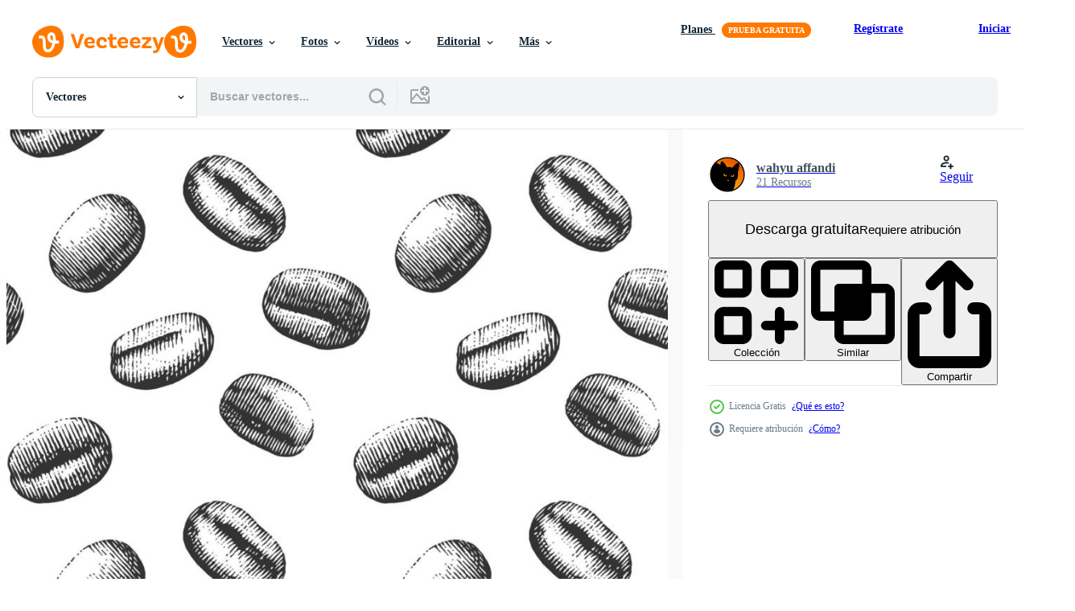

--- FILE ---
content_type: text/html; charset=utf-8
request_url: https://es.vecteezy.com/resources/8289387/show_related_tags_async_content
body_size: 1597
content:
<turbo-frame id="show-related-tags">
  <h2 class="ez-resource-related__header">Palabras claves relacionadas</h2>

    <div class="splide ez-carousel tags-carousel is-ready" style="--carousel_height: 48px; --additional_height: 0px;" data-controller="carousel search-tag" data-bullets="false" data-loop="false" data-arrows="true">
    <div class="splide__track ez-carousel__track" data-carousel-target="track">
      <ul class="splide__list ez-carousel__inner-wrap" data-carousel-target="innerWrap">
        <li class="search-tag splide__slide ez-carousel__slide" data-carousel-target="slide"><a class="search-tag__tag-link ez-btn ez-btn--light" title="ilustración" data-action="search-tag#sendClickEvent search-tag#performSearch" data-search-tag-verified="true" data-keyword-location="show" href="/vectores-gratis/ilustraci%C3%B3n">ilustración</a></li><li class="search-tag splide__slide ez-carousel__slide" data-carousel-target="slide"><a class="search-tag__tag-link ez-btn ez-btn--light" title="café" data-action="search-tag#sendClickEvent search-tag#performSearch" data-search-tag-verified="true" data-keyword-location="show" href="/vectores-gratis/caf%C3%A9">café</a></li><li class="search-tag splide__slide ez-carousel__slide" data-carousel-target="slide"><a class="search-tag__tag-link ez-btn ez-btn--light" title="frijoles" data-action="search-tag#sendClickEvent search-tag#performSearch" data-search-tag-verified="true" data-keyword-location="show" href="/vectores-gratis/frijoles">frijoles</a></li><li class="search-tag splide__slide ez-carousel__slide" data-carousel-target="slide"><a class="search-tag__tag-link ez-btn ez-btn--light" title="dibujos" data-action="search-tag#sendClickEvent search-tag#performSearch" data-search-tag-verified="true" data-keyword-location="show" href="/vectores-gratis/dibujos">dibujos</a></li><li class="search-tag splide__slide ez-carousel__slide" data-carousel-target="slide"><a class="search-tag__tag-link ez-btn ez-btn--light" title="clásico" data-action="search-tag#sendClickEvent search-tag#performSearch" data-search-tag-verified="true" data-keyword-location="show" href="/vectores-gratis/cl%C3%A1sico">clásico</a></li><li class="search-tag splide__slide ez-carousel__slide" data-carousel-target="slide"><a class="search-tag__tag-link ez-btn ez-btn--light" title="vector" data-action="search-tag#sendClickEvent search-tag#performSearch" data-search-tag-verified="true" data-keyword-location="show" href="/vectores-gratis/vector">vector</a></li><li class="search-tag splide__slide ez-carousel__slide" data-carousel-target="slide"><a class="search-tag__tag-link ez-btn ez-btn--light" title="antecedentes" data-action="search-tag#sendClickEvent search-tag#performSearch" data-search-tag-verified="true" data-keyword-location="show" href="/vectores-gratis/antecedentes">antecedentes</a></li><li class="search-tag splide__slide ez-carousel__slide" data-carousel-target="slide"><a class="search-tag__tag-link ez-btn ez-btn--light" title="modelo" data-action="search-tag#sendClickEvent search-tag#performSearch" data-search-tag-verified="true" data-keyword-location="show" href="/vectores-gratis/modelo">modelo</a></li><li class="search-tag splide__slide ez-carousel__slide" data-carousel-target="slide"><a class="search-tag__tag-link ez-btn ez-btn--light" title="sin costura" data-action="search-tag#sendClickEvent search-tag#performSearch" data-search-tag-verified="true" data-keyword-location="show" href="/vectores-gratis/sin-costura">sin costura</a></li><li class="search-tag splide__slide ez-carousel__slide" data-carousel-target="slide"><a class="search-tag__tag-link ez-btn ez-btn--light" title="negro" data-action="search-tag#sendClickEvent search-tag#performSearch" data-search-tag-verified="true" data-keyword-location="show" href="/vectores-gratis/negro">negro</a></li><li class="search-tag splide__slide ez-carousel__slide" data-carousel-target="slide"><a class="search-tag__tag-link ez-btn ez-btn--light" title="arte" data-action="search-tag#sendClickEvent search-tag#performSearch" data-search-tag-verified="true" data-keyword-location="show" href="/vectores-gratis/arte">arte</a></li><li class="search-tag splide__slide ez-carousel__slide" data-carousel-target="slide"><a class="search-tag__tag-link ez-btn ez-btn--light" title="bebida" data-action="search-tag#sendClickEvent search-tag#performSearch" data-search-tag-verified="true" data-keyword-location="show" href="/vectores-gratis/bebida">bebida</a></li><li class="search-tag splide__slide ez-carousel__slide" data-carousel-target="slide"><a class="search-tag__tag-link ez-btn ez-btn--light" title="fondos de pantalla" data-action="search-tag#sendClickEvent search-tag#performSearch" data-search-tag-verified="true" data-keyword-location="show" href="/vectores-gratis/fondos-de-pantalla">fondos de pantalla</a></li><li class="search-tag splide__slide ez-carousel__slide" data-carousel-target="slide"><a class="search-tag__tag-link ez-btn ez-btn--light" title="fondo" data-action="search-tag#sendClickEvent search-tag#performSearch" data-search-tag-verified="true" data-keyword-location="show" href="/vectores-gratis/fondo">fondo</a></li><li class="search-tag splide__slide ez-carousel__slide" data-carousel-target="slide"><a class="search-tag__tag-link ez-btn ez-btn--light" title="bosquejo" data-action="search-tag#sendClickEvent search-tag#performSearch" data-search-tag-verified="true" data-keyword-location="show" href="/vectores-gratis/bosquejo">bosquejo</a></li><li class="search-tag splide__slide ez-carousel__slide" data-carousel-target="slide"><a class="search-tag__tag-link ez-btn ez-btn--light" title="restaurante" data-action="search-tag#sendClickEvent search-tag#performSearch" data-search-tag-verified="true" data-keyword-location="show" href="/vectores-gratis/restaurante">restaurante</a></li><li class="search-tag splide__slide ez-carousel__slide" data-carousel-target="slide"><a class="search-tag__tag-link ez-btn ez-btn--light" title="natural" data-action="search-tag#sendClickEvent search-tag#performSearch" data-search-tag-verified="true" data-keyword-location="show" href="/vectores-gratis/natural">natural</a></li><li class="search-tag splide__slide ez-carousel__slide" data-carousel-target="slide"><a class="search-tag__tag-link ez-btn ez-btn--light" title="desayuno" data-action="search-tag#sendClickEvent search-tag#performSearch" data-search-tag-verified="true" data-keyword-location="show" href="/vectores-gratis/desayuno">desayuno</a></li><li class="search-tag splide__slide ez-carousel__slide" data-carousel-target="slide"><a class="search-tag__tag-link ez-btn ez-btn--light" title="granos" data-action="search-tag#sendClickEvent search-tag#performSearch" data-search-tag-verified="true" data-keyword-location="show" href="/vectores-gratis/granos">granos</a></li><li class="search-tag splide__slide ez-carousel__slide" data-carousel-target="slide"><a class="search-tag__tag-link ez-btn ez-btn--light" title="oscuro" data-action="search-tag#sendClickEvent search-tag#performSearch" data-search-tag-verified="true" data-keyword-location="show" href="/vectores-gratis/oscuro">oscuro</a></li><li class="search-tag splide__slide ez-carousel__slide" data-carousel-target="slide"><a class="search-tag__tag-link ez-btn ez-btn--light" title="semillas" data-action="search-tag#sendClickEvent search-tag#performSearch" data-search-tag-verified="true" data-keyword-location="show" href="/vectores-gratis/semillas">semillas</a></li><li class="search-tag splide__slide ez-carousel__slide" data-carousel-target="slide"><a class="search-tag__tag-link ez-btn ez-btn--light" title="grabado" data-action="search-tag#sendClickEvent search-tag#performSearch" data-search-tag-verified="true" data-keyword-location="show" href="/vectores-gratis/grabado">grabado</a></li><li class="search-tag splide__slide ez-carousel__slide" data-carousel-target="slide"><a class="search-tag__tag-link ez-btn ez-btn--light" title="xilografía" data-action="search-tag#sendClickEvent search-tag#performSearch" data-search-tag-verified="true" data-keyword-location="show" href="/vectores-gratis/xilograf%C3%ADa">xilografía</a></li><li class="search-tag splide__slide ez-carousel__slide" data-carousel-target="slide"><a class="search-tag__tag-link ez-btn ez-btn--light" title="grabando" data-action="search-tag#sendClickEvent search-tag#performSearch" data-search-tag-verified="true" data-keyword-location="show" href="/vectores-gratis/grabando">grabando</a></li><li class="search-tag splide__slide ez-carousel__slide" data-carousel-target="slide"><a class="search-tag__tag-link ez-btn ez-btn--light" title="antiguo" data-action="search-tag#sendClickEvent search-tag#performSearch" data-search-tag-verified="true" data-keyword-location="show" href="/vectores-gratis/antiguo">antiguo</a></li><li class="search-tag splide__slide ez-carousel__slide" data-carousel-target="slide"><a class="search-tag__tag-link ez-btn ez-btn--light" title="textura" data-action="search-tag#sendClickEvent search-tag#performSearch" data-search-tag-verified="true" data-keyword-location="show" href="/vectores-gratis/textura">textura</a></li><li class="search-tag splide__slide ez-carousel__slide" data-carousel-target="slide"><a class="search-tag__tag-link ez-btn ez-btn--light" title="repetir" data-action="search-tag#sendClickEvent search-tag#performSearch" data-search-tag-verified="true" data-keyword-location="show" href="/vectores-gratis/repetir">repetir</a></li><li class="search-tag splide__slide ez-carousel__slide" data-carousel-target="slide"><a class="search-tag__tag-link ez-btn ez-btn--light" title="contornos" data-action="search-tag#sendClickEvent search-tag#performSearch" data-search-tag-verified="true" data-keyword-location="show" href="/vectores-gratis/contornos">contornos</a></li><li class="search-tag splide__slide ez-carousel__slide" data-carousel-target="slide"><a class="search-tag__tag-link ez-btn ez-btn--light" title="asado" data-action="search-tag#sendClickEvent search-tag#performSearch" data-search-tag-verified="true" data-keyword-location="show" href="/vectores-gratis/asado">asado</a></li><li class="search-tag splide__slide ez-carousel__slide" data-carousel-target="slide"><a class="search-tag__tag-link ez-btn ez-btn--light" title="menú" data-action="search-tag#sendClickEvent search-tag#performSearch" data-search-tag-verified="true" data-keyword-location="show" href="/vectores-gratis/men%C3%BA">menú</a></li>
</ul></div>
    

    <div class="splide__arrows splide__arrows--ltr ez-carousel__arrows"><button class="splide__arrow splide__arrow--prev ez-carousel__arrow ez-carousel__arrow--prev" disabled="disabled" data-carousel-target="arrowPrev" data-test-id="carousel-arrow-prev" data-direction="prev" aria_label="Anterior"><span class="ez-carousel__arrow-wrap"><svg xmlns="http://www.w3.org/2000/svg" viewBox="0 0 5 8" role="img" aria-labelledby="at2ud2pah2vry4uhlqaepivedyf7posk" class="arrow-prev"><desc id="at2ud2pah2vry4uhlqaepivedyf7posk">Anterior</desc><path fill-rule="evenodd" d="M4.707 7.707a1 1 0 0 0 0-1.414L2.414 4l2.293-2.293A1 1 0 0 0 3.293.293l-3 3a1 1 0 0 0 0 1.414l3 3a1 1 0 0 0 1.414 0Z" clip-rule="evenodd"></path></svg>
</span><span class="ez-carousel__gradient"></span></button><button class="splide__arrow splide__arrow--next ez-carousel__arrow ez-carousel__arrow--next" disabled="disabled" data-carousel-target="arrowNext" data-test-id="carousel-arrow-next" data-direction="next" aria_label="Siguiente"><span class="ez-carousel__arrow-wrap"><svg xmlns="http://www.w3.org/2000/svg" viewBox="0 0 5 8" role="img" aria-labelledby="ap932ix9m6ggukew5to3ggzs65mtjfai" class="arrow-next"><desc id="ap932ix9m6ggukew5to3ggzs65mtjfai">Siguiente</desc><path fill-rule="evenodd" d="M.293 7.707a1 1 0 0 1 0-1.414L2.586 4 .293 1.707A1 1 0 0 1 1.707.293l3 3a1 1 0 0 1 0 1.414l-3 3a1 1 0 0 1-1.414 0Z" clip-rule="evenodd"></path></svg>
</span><span class="ez-carousel__gradient"></span></button></div>
</div></turbo-frame>


--- FILE ---
content_type: text/html; charset=utf-8
request_url: https://es.vecteezy.com/resources/8289387/show_related_grids_async_content
body_size: 20423
content:
<turbo-frame id="show-related-resources">
    <div data-conversions-category="Los usuarios también vieron">
      <h2 class="ez-resource-related__header">
        Los usuarios también vieron
      </h2>

      <ul class="ez-resource-grid ez-resource-grid--main-grid  is-hidden" id="false" data-controller="grid contributor-info" data-grid-track-truncation-value="false" data-max-rows="50" data-row-height="240" data-instant-grid="false" data-truncate-results="false" data-testid="also-viewed-resources" data-labels="editable free" style="--editable: &#39;Editable&#39;;--free: &#39;Gratis&#39;;">

  <li class="ez-resource-grid__item ez-resource-thumb" data-controller="grid-item-decorator" data-position="{{position}}" data-item-id="952675" data-pro="false" data-grid-target="gridItem" data-w="200" data-h="200" data-grid-item-decorator-free-label-value="Gratis" data-action="mouseenter-&gt;grid-item-decorator#hoverThumb:once" data-grid-item-decorator-item-pro-param="Free" data-grid-item-decorator-resource-id-param="952675" data-grid-item-decorator-content-type-param="Content-vector" data-grid-item-decorator-image-src-param="https://static.vecteezy.com/system/resources/previews/000/952/675/non_2x/vintage-coffee-botany-set-vector.jpg" data-grid-item-decorator-pinterest-url-param="https://es.vecteezy.com/arte-vectorial/952675-conjunto-de-botanica-y-cafe-vintage" data-grid-item-decorator-seo-page-description-param="conjunto de botánica de café vintage" data-grid-item-decorator-user-id-param="1544066" data-grid-item-decorator-user-display-name-param="Ann Fox" data-grid-item-decorator-avatar-src-param="https://static.vecteezy.com/system/user/avatar/1544066/medium_fox2.png" data-grid-item-decorator-uploads-path-param="/miembros/funny-foxy-spb/uploads">

  <script type="application/ld+json" id="media_schema">
  {"@context":"https://schema.org","@type":"ImageObject","name":"conjunto de botánica de café vintage","uploadDate":"2020-04-07T16:31:43-05:00","thumbnailUrl":"https://static.vecteezy.com/system/resources/thumbnails/000/952/675/small_2x/vintage-coffee-botany-set.jpg","contentUrl":"https://static.vecteezy.com/system/resources/previews/000/952/675/non_2x/vintage-coffee-botany-set-vector.jpg","sourceOrganization":"Vecteezy","license":"https://support.vecteezy.com/es/nuevas-licencias-de-vecteezy-ByHivesvt","acquireLicensePage":"https://es.vecteezy.com/arte-vectorial/952675-conjunto-de-botanica-y-cafe-vintage","creator":{"@type":"Person","name":"Ann Fox"},"copyrightNotice":"Ann Fox","creditText":"Vecteezy"}
</script>


<a href="/arte-vectorial/952675-conjunto-de-botanica-y-cafe-vintage" class="ez-resource-thumb__link" title="conjunto de botánica de café vintage" style="--height: 200; --width: 200; " data-action="click-&gt;grid#trackResourceClick mouseenter-&gt;grid#trackResourceHover" data-content-type="vector" data-controller="ez-hover-intent" data-previews-srcs="[&quot;https://static.vecteezy.com/system/resources/previews/000/952/675/non_2x/vintage-coffee-botany-set-vector.jpg&quot;,&quot;https://static.vecteezy.com/system/resources/previews/000/952/675/large_2x/vintage-coffee-botany-set-vector.jpg&quot;]" data-pro="false" data-resource-id="952675" data-grid-item-decorator-target="link">
    <img src="https://static.vecteezy.com/system/resources/thumbnails/000/952/675/small/vintage-coffee-botany-set.jpg" srcset="https://static.vecteezy.com/system/resources/thumbnails/000/952/675/small_2x/vintage-coffee-botany-set.jpg 2x, https://static.vecteezy.com/system/resources/thumbnails/000/952/675/small/vintage-coffee-botany-set.jpg 1x" class="ez-resource-thumb__img" loading="lazy" decoding="async" width="200" height="200" alt="conjunto de botánica de café vintage vector">

</a>

  <div class="ez-resource-thumb__label-wrap"></div>
  

  <div class="ez-resource-thumb__hover-state"></div>
</li><li class="ez-resource-grid__item ez-resource-thumb" data-controller="grid-item-decorator" data-position="{{position}}" data-item-id="6051072" data-pro="false" data-grid-target="gridItem" data-w="200" data-h="200" data-grid-item-decorator-free-label-value="Gratis" data-action="mouseenter-&gt;grid-item-decorator#hoverThumb:once" data-grid-item-decorator-item-pro-param="Free" data-grid-item-decorator-resource-id-param="6051072" data-grid-item-decorator-content-type-param="Content-vector" data-grid-item-decorator-image-src-param="https://static.vecteezy.com/system/resources/previews/006/051/072/non_2x/coffee-beans-seamless-pattern-background-free-vector.jpg" data-grid-item-decorator-pinterest-url-param="https://es.vecteezy.com/arte-vectorial/6051072-cafe-granos-seamless-pattern-background" data-grid-item-decorator-seo-page-description-param="Fondo transparente de granos de café" data-grid-item-decorator-user-id-param="6391470" data-grid-item-decorator-user-display-name-param="hendri maulana" data-grid-item-decorator-avatar-src-param="https://static.vecteezy.com/system/user/avatar/6391470/medium_Logo.jpg" data-grid-item-decorator-uploads-path-param="/miembros/hendripiss/uploads">

  <script type="application/ld+json" id="media_schema">
  {"@context":"https://schema.org","@type":"ImageObject","name":"Fondo transparente de granos de café","uploadDate":"2022-02-23T21:33:46-06:00","thumbnailUrl":"https://static.vecteezy.com/system/resources/thumbnails/006/051/072/small_2x/coffee-beans-seamless-pattern-background-free-vector.jpg","contentUrl":"https://static.vecteezy.com/system/resources/previews/006/051/072/non_2x/coffee-beans-seamless-pattern-background-free-vector.jpg","sourceOrganization":"Vecteezy","license":"https://support.vecteezy.com/es/nuevas-licencias-de-vecteezy-ByHivesvt","acquireLicensePage":"https://es.vecteezy.com/arte-vectorial/6051072-cafe-granos-seamless-pattern-background","creator":{"@type":"Person","name":"hendri maulana"},"copyrightNotice":"hendri maulana","creditText":"Vecteezy"}
</script>


<a href="/arte-vectorial/6051072-cafe-granos-seamless-pattern-background" class="ez-resource-thumb__link" title="Fondo transparente de granos de café" style="--height: 200; --width: 200; " data-action="click-&gt;grid#trackResourceClick mouseenter-&gt;grid#trackResourceHover" data-content-type="vector" data-controller="ez-hover-intent" data-previews-srcs="[&quot;https://static.vecteezy.com/system/resources/previews/006/051/072/non_2x/coffee-beans-seamless-pattern-background-free-vector.jpg&quot;,&quot;https://static.vecteezy.com/system/resources/previews/006/051/072/large_2x/coffee-beans-seamless-pattern-background-free-vector.jpg&quot;]" data-pro="false" data-resource-id="6051072" data-grid-item-decorator-target="link">
    <img src="https://static.vecteezy.com/system/resources/thumbnails/006/051/072/small/coffee-beans-seamless-pattern-background-free-vector.jpg" srcset="https://static.vecteezy.com/system/resources/thumbnails/006/051/072/small_2x/coffee-beans-seamless-pattern-background-free-vector.jpg 2x, https://static.vecteezy.com/system/resources/thumbnails/006/051/072/small/coffee-beans-seamless-pattern-background-free-vector.jpg 1x" class="ez-resource-thumb__img" loading="lazy" decoding="async" width="200" height="200" alt="Fondo transparente de granos de café vector">

</a>

  <div class="ez-resource-thumb__label-wrap"></div>
  

  <div class="ez-resource-thumb__hover-state"></div>
</li><li class="ez-resource-grid__item ez-resource-thumb" data-controller="grid-item-decorator" data-position="{{position}}" data-item-id="6418782" data-pro="false" data-grid-target="gridItem" data-w="190" data-h="200" data-grid-item-decorator-free-label-value="Gratis" data-action="mouseenter-&gt;grid-item-decorator#hoverThumb:once" data-grid-item-decorator-item-pro-param="Free" data-grid-item-decorator-resource-id-param="6418782" data-grid-item-decorator-content-type-param="Content-vector" data-grid-item-decorator-image-src-param="https://static.vecteezy.com/system/resources/previews/006/418/782/non_2x/coffee-tree-with-beans-drawing-collection-set-free-vector.jpg" data-grid-item-decorator-pinterest-url-param="https://es.vecteezy.com/arte-vectorial/6418782-cafe-arbol-con-frijoles-dibujo-coleccion-vector-set" data-grid-item-decorator-seo-page-description-param="árbol de café con colección de dibujo de frijoles, conjunto de vectores" data-grid-item-decorator-user-id-param="1602470" data-grid-item-decorator-user-display-name-param="Prapassorn Supakrit" data-grid-item-decorator-avatar-src-param="https://static.vecteezy.com/system/user/avatar/1602470/medium_Untitled---11-October-BE-2565-09-3.jpg" data-grid-item-decorator-uploads-path-param="/miembros/aomiip/uploads">

  <script type="application/ld+json" id="media_schema">
  {"@context":"https://schema.org","@type":"ImageObject","name":"árbol de café con colección de dibujo de frijoles, conjunto de vectores","uploadDate":"2022-03-09T07:52:22-06:00","thumbnailUrl":"https://static.vecteezy.com/system/resources/thumbnails/006/418/782/small_2x/coffee-tree-with-beans-drawing-collection-set-free-vector.jpg","contentUrl":"https://static.vecteezy.com/system/resources/previews/006/418/782/non_2x/coffee-tree-with-beans-drawing-collection-set-free-vector.jpg","sourceOrganization":"Vecteezy","license":"https://support.vecteezy.com/es/nuevas-licencias-de-vecteezy-ByHivesvt","acquireLicensePage":"https://es.vecteezy.com/arte-vectorial/6418782-cafe-arbol-con-frijoles-dibujo-coleccion-vector-set","creator":{"@type":"Person","name":"Prapassorn Supakrit"},"copyrightNotice":"Prapassorn Supakrit","creditText":"Vecteezy"}
</script>


<a href="/arte-vectorial/6418782-cafe-arbol-con-frijoles-dibujo-coleccion-vector-set" class="ez-resource-thumb__link" title="árbol de café con colección de dibujo de frijoles, conjunto de vectores" style="--height: 200; --width: 190; " data-action="click-&gt;grid#trackResourceClick mouseenter-&gt;grid#trackResourceHover" data-content-type="vector" data-controller="ez-hover-intent" data-previews-srcs="[&quot;https://static.vecteezy.com/system/resources/previews/006/418/782/non_2x/coffee-tree-with-beans-drawing-collection-set-free-vector.jpg&quot;,&quot;https://static.vecteezy.com/system/resources/previews/006/418/782/large_2x/coffee-tree-with-beans-drawing-collection-set-free-vector.jpg&quot;]" data-pro="false" data-resource-id="6418782" data-grid-item-decorator-target="link">
    <img src="https://static.vecteezy.com/system/resources/thumbnails/006/418/782/small/coffee-tree-with-beans-drawing-collection-set-free-vector.jpg" srcset="https://static.vecteezy.com/system/resources/thumbnails/006/418/782/small_2x/coffee-tree-with-beans-drawing-collection-set-free-vector.jpg 2x, https://static.vecteezy.com/system/resources/thumbnails/006/418/782/small/coffee-tree-with-beans-drawing-collection-set-free-vector.jpg 1x" class="ez-resource-thumb__img" loading="lazy" decoding="async" width="190" height="200" alt="árbol de café con colección de dibujo de frijoles, conjunto de vectores">

</a>

  <div class="ez-resource-thumb__label-wrap"></div>
  

  <div class="ez-resource-thumb__hover-state"></div>
</li><li class="ez-resource-grid__item ez-resource-thumb ez-resource-thumb--pro" data-controller="grid-item-decorator" data-position="{{position}}" data-item-id="4312401" data-pro="true" data-grid-target="gridItem" data-w="357" data-h="200" data-grid-item-decorator-free-label-value="Gratis" data-action="mouseenter-&gt;grid-item-decorator#hoverThumb:once" data-grid-item-decorator-item-pro-param="Pro" data-grid-item-decorator-resource-id-param="4312401" data-grid-item-decorator-content-type-param="Content-vector" data-grid-item-decorator-image-src-param="https://static.vecteezy.com/system/resources/previews/004/312/401/non_2x/coffee-bean-pattern-free-vector.jpg" data-grid-item-decorator-pinterest-url-param="https://es.vecteezy.com/arte-vectorial/4312401-vector-de-patron-de-grano-de-cafe" data-grid-item-decorator-seo-page-description-param="patrón de grano de café. vector." data-grid-item-decorator-user-id-param="1520399" data-grid-item-decorator-user-display-name-param="hakan kaçar" data-grid-item-decorator-avatar-src-param="https://static.vecteezy.com/system/user/avatar/1520399/medium_photo_1.jpg" data-grid-item-decorator-uploads-path-param="/miembros/hakankacar/uploads">

  <script type="application/ld+json" id="media_schema">
  {"@context":"https://schema.org","@type":"ImageObject","name":"patrón de grano de café. vector.","uploadDate":"2021-11-10T12:25:36-06:00","thumbnailUrl":"https://static.vecteezy.com/system/resources/thumbnails/004/312/401/small_2x/coffee-bean-pattern-free-vector.jpg","contentUrl":"https://static.vecteezy.com/system/resources/previews/004/312/401/non_2x/coffee-bean-pattern-free-vector.jpg","sourceOrganization":"Vecteezy","license":"https://support.vecteezy.com/es/nuevas-licencias-de-vecteezy-ByHivesvt","acquireLicensePage":"https://es.vecteezy.com/arte-vectorial/4312401-vector-de-patron-de-grano-de-cafe","creator":{"@type":"Person","name":"hakan kaçar"},"copyrightNotice":"hakan kaçar","creditText":"Vecteezy"}
</script>


<a href="/arte-vectorial/4312401-vector-de-patron-de-grano-de-cafe" class="ez-resource-thumb__link" title="patrón de grano de café. vector." style="--height: 200; --width: 357; " data-action="click-&gt;grid#trackResourceClick mouseenter-&gt;grid#trackResourceHover" data-content-type="vector" data-controller="ez-hover-intent" data-previews-srcs="[&quot;https://static.vecteezy.com/system/resources/previews/004/312/401/non_2x/coffee-bean-pattern-free-vector.jpg&quot;,&quot;https://static.vecteezy.com/system/resources/previews/004/312/401/large_2x/coffee-bean-pattern-free-vector.jpg&quot;]" data-pro="true" data-resource-id="4312401" data-grid-item-decorator-target="link">
    <img src="https://static.vecteezy.com/system/resources/thumbnails/004/312/401/small/coffee-bean-pattern-free-vector.jpg" srcset="https://static.vecteezy.com/system/resources/thumbnails/004/312/401/small_2x/coffee-bean-pattern-free-vector.jpg 2x, https://static.vecteezy.com/system/resources/thumbnails/004/312/401/small/coffee-bean-pattern-free-vector.jpg 1x" class="ez-resource-thumb__img" loading="lazy" decoding="async" width="357" height="200" alt="patrón de grano de café. vector. vector">

</a>

  <div class="ez-resource-thumb__label-wrap"></div>
  

  <div class="ez-resource-thumb__hover-state"></div>
</li><li class="ez-resource-grid__item ez-resource-thumb" data-controller="grid-item-decorator" data-position="{{position}}" data-item-id="7001960" data-pro="false" data-grid-target="gridItem" data-w="200" data-h="200" data-grid-item-decorator-free-label-value="Gratis" data-action="mouseenter-&gt;grid-item-decorator#hoverThumb:once" data-grid-item-decorator-item-pro-param="Free" data-grid-item-decorator-resource-id-param="7001960" data-grid-item-decorator-content-type-param="Content-vector" data-grid-item-decorator-image-src-param="https://static.vecteezy.com/system/resources/previews/007/001/960/non_2x/painted-coffee-beans-sketch-drawing-perfect-ingredient-choice-grain-free-vector.jpg" data-grid-item-decorator-pinterest-url-param="https://es.vecteezy.com/arte-vectorial/7001960-pintado-cafe-granos-bosquejo-vector-dibujo-perfecto-ingrediente-eleccion-grano" data-grid-item-decorator-seo-page-description-param="granos de café pintados, boceto, dibujo vectorial, ingrediente perfecto, grano elegido" data-grid-item-decorator-user-id-param="6885137" data-grid-item-decorator-user-display-name-param="eakluck boonoud" data-grid-item-decorator-avatar-src-param="https://static.vecteezy.com/system/user/avatar/6885137/medium_EAk01.png" data-grid-item-decorator-uploads-path-param="/miembros/aeyeglory/uploads">

  <script type="application/ld+json" id="media_schema">
  {"@context":"https://schema.org","@type":"ImageObject","name":"granos de café pintados, boceto, dibujo vectorial, ingrediente perfecto, grano elegido","uploadDate":"2022-04-06T13:30:41-05:00","thumbnailUrl":"https://static.vecteezy.com/system/resources/thumbnails/007/001/960/small_2x/painted-coffee-beans-sketch-drawing-perfect-ingredient-choice-grain-free-vector.jpg","contentUrl":"https://static.vecteezy.com/system/resources/previews/007/001/960/non_2x/painted-coffee-beans-sketch-drawing-perfect-ingredient-choice-grain-free-vector.jpg","sourceOrganization":"Vecteezy","license":"https://support.vecteezy.com/es/nuevas-licencias-de-vecteezy-ByHivesvt","acquireLicensePage":"https://es.vecteezy.com/arte-vectorial/7001960-pintado-cafe-granos-bosquejo-vector-dibujo-perfecto-ingrediente-eleccion-grano","creator":{"@type":"Person","name":"eakluck boonoud"},"copyrightNotice":"eakluck boonoud","creditText":"Vecteezy"}
</script>


<a href="/arte-vectorial/7001960-pintado-cafe-granos-bosquejo-vector-dibujo-perfecto-ingrediente-eleccion-grano" class="ez-resource-thumb__link" title="granos de café pintados, boceto, dibujo vectorial, ingrediente perfecto, grano elegido" style="--height: 200; --width: 200; " data-action="click-&gt;grid#trackResourceClick mouseenter-&gt;grid#trackResourceHover" data-content-type="vector" data-controller="ez-hover-intent" data-previews-srcs="[&quot;https://static.vecteezy.com/system/resources/previews/007/001/960/non_2x/painted-coffee-beans-sketch-drawing-perfect-ingredient-choice-grain-free-vector.jpg&quot;,&quot;https://static.vecteezy.com/system/resources/previews/007/001/960/large_2x/painted-coffee-beans-sketch-drawing-perfect-ingredient-choice-grain-free-vector.jpg&quot;]" data-pro="false" data-resource-id="7001960" data-grid-item-decorator-target="link">
    <img src="https://static.vecteezy.com/system/resources/thumbnails/007/001/960/small/painted-coffee-beans-sketch-drawing-perfect-ingredient-choice-grain-free-vector.jpg" srcset="https://static.vecteezy.com/system/resources/thumbnails/007/001/960/small_2x/painted-coffee-beans-sketch-drawing-perfect-ingredient-choice-grain-free-vector.jpg 2x, https://static.vecteezy.com/system/resources/thumbnails/007/001/960/small/painted-coffee-beans-sketch-drawing-perfect-ingredient-choice-grain-free-vector.jpg 1x" class="ez-resource-thumb__img" loading="lazy" decoding="async" width="200" height="200" alt="granos de café pintados, boceto, dibujo vectorial, ingrediente perfecto, grano elegido vector">

</a>

  <div class="ez-resource-thumb__label-wrap"></div>
  

  <div class="ez-resource-thumb__hover-state"></div>
</li><li class="ez-resource-grid__item ez-resource-thumb" data-controller="grid-item-decorator" data-position="{{position}}" data-item-id="11233303" data-pro="false" data-grid-target="gridItem" data-w="149" data-h="200" data-grid-item-decorator-free-label-value="Gratis" data-action="mouseenter-&gt;grid-item-decorator#hoverThumb:once" data-grid-item-decorator-item-pro-param="Free" data-grid-item-decorator-resource-id-param="11233303" data-grid-item-decorator-content-type-param="Content-vector" data-grid-item-decorator-image-src-param="https://static.vecteezy.com/system/resources/previews/011/233/303/non_2x/coffee-cup-logo-hand-drawing-engraving-style-clip-art-free-vector.jpg" data-grid-item-decorator-pinterest-url-param="https://es.vecteezy.com/arte-vectorial/11233303-taza-de-cafe-logo-dibujo-a-mano-grabado-estilo-clip-art" data-grid-item-decorator-seo-page-description-param="taza de café logo dibujo a mano grabado estilo clip art" data-grid-item-decorator-user-id-param="2925290" data-grid-item-decorator-user-display-name-param="Channarong Pherngjanda" data-grid-item-decorator-avatar-src-param="https://static.vecteezy.com/system/user/avatar/2925290/medium_My_logo_400X400_px.jpg" data-grid-item-decorator-uploads-path-param="/miembros/ohm3417425776/uploads">

  <script type="application/ld+json" id="media_schema">
  {"@context":"https://schema.org","@type":"ImageObject","name":"taza de café logo dibujo a mano grabado estilo clip art","uploadDate":"2022-09-03T09:24:32-05:00","thumbnailUrl":"https://static.vecteezy.com/system/resources/thumbnails/011/233/303/small_2x/coffee-cup-logo-hand-drawing-engraving-style-clip-art-free-vector.jpg","contentUrl":"https://static.vecteezy.com/system/resources/previews/011/233/303/non_2x/coffee-cup-logo-hand-drawing-engraving-style-clip-art-free-vector.jpg","sourceOrganization":"Vecteezy","license":"https://support.vecteezy.com/es/nuevas-licencias-de-vecteezy-ByHivesvt","acquireLicensePage":"https://es.vecteezy.com/arte-vectorial/11233303-taza-de-cafe-logo-dibujo-a-mano-grabado-estilo-clip-art","creator":{"@type":"Person","name":"Channarong Pherngjanda"},"copyrightNotice":"Channarong Pherngjanda","creditText":"Vecteezy"}
</script>


<a href="/arte-vectorial/11233303-taza-de-cafe-logo-dibujo-a-mano-grabado-estilo-clip-art" class="ez-resource-thumb__link" title="taza de café logo dibujo a mano grabado estilo clip art" style="--height: 200; --width: 149; " data-action="click-&gt;grid#trackResourceClick mouseenter-&gt;grid#trackResourceHover" data-content-type="vector" data-controller="ez-hover-intent" data-previews-srcs="[&quot;https://static.vecteezy.com/system/resources/previews/011/233/303/non_2x/coffee-cup-logo-hand-drawing-engraving-style-clip-art-free-vector.jpg&quot;,&quot;https://static.vecteezy.com/system/resources/previews/011/233/303/large_2x/coffee-cup-logo-hand-drawing-engraving-style-clip-art-free-vector.jpg&quot;]" data-pro="false" data-resource-id="11233303" data-grid-item-decorator-target="link">
    <img src="https://static.vecteezy.com/system/resources/thumbnails/011/233/303/small/coffee-cup-logo-hand-drawing-engraving-style-clip-art-free-vector.jpg" srcset="https://static.vecteezy.com/system/resources/thumbnails/011/233/303/small_2x/coffee-cup-logo-hand-drawing-engraving-style-clip-art-free-vector.jpg 2x, https://static.vecteezy.com/system/resources/thumbnails/011/233/303/small/coffee-cup-logo-hand-drawing-engraving-style-clip-art-free-vector.jpg 1x" class="ez-resource-thumb__img" loading="lazy" decoding="async" width="149" height="200" alt="taza de café logo dibujo a mano grabado estilo clip art vector">

</a>

  <div class="ez-resource-thumb__label-wrap"></div>
  

  <div class="ez-resource-thumb__hover-state"></div>
</li><li class="ez-resource-grid__item ez-resource-thumb" data-controller="grid-item-decorator" data-position="{{position}}" data-item-id="6050621" data-pro="false" data-grid-target="gridItem" data-w="200" data-h="200" data-grid-item-decorator-free-label-value="Gratis" data-action="mouseenter-&gt;grid-item-decorator#hoverThumb:once" data-grid-item-decorator-item-pro-param="Free" data-grid-item-decorator-resource-id-param="6050621" data-grid-item-decorator-content-type-param="Content-vector" data-grid-item-decorator-image-src-param="https://static.vecteezy.com/system/resources/previews/006/050/621/non_2x/coffee-beans-seamless-pattern-background-free-vector.jpg" data-grid-item-decorator-pinterest-url-param="https://es.vecteezy.com/arte-vectorial/6050621-cafe-granos-seamless-pattern-background" data-grid-item-decorator-seo-page-description-param="Fondo transparente de granos de café" data-grid-item-decorator-user-id-param="6391470" data-grid-item-decorator-user-display-name-param="hendri maulana" data-grid-item-decorator-avatar-src-param="https://static.vecteezy.com/system/user/avatar/6391470/medium_Logo.jpg" data-grid-item-decorator-uploads-path-param="/miembros/hendripiss/uploads">

  <script type="application/ld+json" id="media_schema">
  {"@context":"https://schema.org","@type":"ImageObject","name":"Fondo transparente de granos de café","uploadDate":"2022-02-23T21:21:20-06:00","thumbnailUrl":"https://static.vecteezy.com/system/resources/thumbnails/006/050/621/small_2x/coffee-beans-seamless-pattern-background-free-vector.jpg","contentUrl":"https://static.vecteezy.com/system/resources/previews/006/050/621/non_2x/coffee-beans-seamless-pattern-background-free-vector.jpg","sourceOrganization":"Vecteezy","license":"https://support.vecteezy.com/es/nuevas-licencias-de-vecteezy-ByHivesvt","acquireLicensePage":"https://es.vecteezy.com/arte-vectorial/6050621-cafe-granos-seamless-pattern-background","creator":{"@type":"Person","name":"hendri maulana"},"copyrightNotice":"hendri maulana","creditText":"Vecteezy"}
</script>


<a href="/arte-vectorial/6050621-cafe-granos-seamless-pattern-background" class="ez-resource-thumb__link" title="Fondo transparente de granos de café" style="--height: 200; --width: 200; " data-action="click-&gt;grid#trackResourceClick mouseenter-&gt;grid#trackResourceHover" data-content-type="vector" data-controller="ez-hover-intent" data-previews-srcs="[&quot;https://static.vecteezy.com/system/resources/previews/006/050/621/non_2x/coffee-beans-seamless-pattern-background-free-vector.jpg&quot;,&quot;https://static.vecteezy.com/system/resources/previews/006/050/621/large_2x/coffee-beans-seamless-pattern-background-free-vector.jpg&quot;]" data-pro="false" data-resource-id="6050621" data-grid-item-decorator-target="link">
    <img src="https://static.vecteezy.com/system/resources/thumbnails/006/050/621/small/coffee-beans-seamless-pattern-background-free-vector.jpg" srcset="https://static.vecteezy.com/system/resources/thumbnails/006/050/621/small_2x/coffee-beans-seamless-pattern-background-free-vector.jpg 2x, https://static.vecteezy.com/system/resources/thumbnails/006/050/621/small/coffee-beans-seamless-pattern-background-free-vector.jpg 1x" class="ez-resource-thumb__img" loading="lazy" decoding="async" width="200" height="200" alt="Fondo transparente de granos de café vector">

</a>

  <div class="ez-resource-thumb__label-wrap"></div>
  

  <div class="ez-resource-thumb__hover-state"></div>
</li><li class="ez-resource-grid__item ez-resource-thumb" data-controller="grid-item-decorator" data-position="{{position}}" data-item-id="1133197" data-pro="false" data-grid-target="gridItem" data-w="200" data-h="200" data-grid-item-decorator-free-label-value="Gratis" data-action="mouseenter-&gt;grid-item-decorator#hoverThumb:once" data-grid-item-decorator-item-pro-param="Free" data-grid-item-decorator-resource-id-param="1133197" data-grid-item-decorator-content-type-param="Content-vector" data-grid-item-decorator-image-src-param="https://static.vecteezy.com/system/resources/previews/001/133/197/non_2x/coffee-beans-in-engraving-style-vector.jpg" data-grid-item-decorator-pinterest-url-param="https://es.vecteezy.com/arte-vectorial/1133197-granos-de-cafe-en-estilo-grabado" data-grid-item-decorator-seo-page-description-param="granos de café en estilo de grabado" data-grid-item-decorator-user-id-param="1901975" data-grid-item-decorator-user-display-name-param="Arif Pambudi" data-grid-item-decorator-avatar-src-param="https://static.vecteezy.com/system/user/avatar/1901975/medium_PP.png" data-grid-item-decorator-uploads-path-param="/miembros/arfpmbd/uploads">

  <script type="application/ld+json" id="media_schema">
  {"@context":"https://schema.org","@type":"ImageObject","name":"granos de café en estilo de grabado","uploadDate":"2020-05-22T14:55:40-05:00","thumbnailUrl":"https://static.vecteezy.com/system/resources/thumbnails/001/133/197/small_2x/coffee-beans-in-engraving-style.jpg","contentUrl":"https://static.vecteezy.com/system/resources/previews/001/133/197/non_2x/coffee-beans-in-engraving-style-vector.jpg","sourceOrganization":"Vecteezy","license":"https://support.vecteezy.com/es/nuevas-licencias-de-vecteezy-ByHivesvt","acquireLicensePage":"https://es.vecteezy.com/arte-vectorial/1133197-granos-de-cafe-en-estilo-grabado","creator":{"@type":"Person","name":"Arif Pambudi"},"copyrightNotice":"Arif Pambudi","creditText":"Vecteezy"}
</script>


<a href="/arte-vectorial/1133197-granos-de-cafe-en-estilo-grabado" class="ez-resource-thumb__link" title="granos de café en estilo de grabado" style="--height: 200; --width: 200; " data-action="click-&gt;grid#trackResourceClick mouseenter-&gt;grid#trackResourceHover" data-content-type="vector" data-controller="ez-hover-intent" data-previews-srcs="[&quot;https://static.vecteezy.com/system/resources/previews/001/133/197/non_2x/coffee-beans-in-engraving-style-vector.jpg&quot;,&quot;https://static.vecteezy.com/system/resources/previews/001/133/197/large_2x/coffee-beans-in-engraving-style-vector.jpg&quot;]" data-pro="false" data-resource-id="1133197" data-grid-item-decorator-target="link">
    <img src="https://static.vecteezy.com/system/resources/thumbnails/001/133/197/small/coffee-beans-in-engraving-style.jpg" srcset="https://static.vecteezy.com/system/resources/thumbnails/001/133/197/small_2x/coffee-beans-in-engraving-style.jpg 2x, https://static.vecteezy.com/system/resources/thumbnails/001/133/197/small/coffee-beans-in-engraving-style.jpg 1x" class="ez-resource-thumb__img" loading="lazy" decoding="async" width="200" height="200" alt="granos de café en estilo de grabado vector">

</a>

  <div class="ez-resource-thumb__label-wrap"></div>
  

  <div class="ez-resource-thumb__hover-state"></div>
</li><li class="ez-resource-grid__item ez-resource-thumb ez-resource-thumb--pro" data-controller="grid-item-decorator" data-position="{{position}}" data-item-id="4312421" data-pro="true" data-grid-target="gridItem" data-w="500" data-h="200" data-grid-item-decorator-free-label-value="Gratis" data-action="mouseenter-&gt;grid-item-decorator#hoverThumb:once" data-grid-item-decorator-item-pro-param="Pro" data-grid-item-decorator-resource-id-param="4312421" data-grid-item-decorator-content-type-param="Content-vector" data-grid-item-decorator-image-src-param="https://static.vecteezy.com/system/resources/previews/004/312/421/non_2x/coffee-branches-and-beans-sketch-style-line-art-design-free-vector.jpg" data-grid-item-decorator-pinterest-url-param="https://es.vecteezy.com/arte-vectorial/4312421-cafe-ramas-y-frijoles-boceto-estilo-line-art-design" data-grid-item-decorator-seo-page-description-param="Ramas de café y frijoles estilo de dibujo. diseño de arte lineal." data-grid-item-decorator-user-id-param="1520399" data-grid-item-decorator-user-display-name-param="hakan kaçar" data-grid-item-decorator-avatar-src-param="https://static.vecteezy.com/system/user/avatar/1520399/medium_photo_1.jpg" data-grid-item-decorator-uploads-path-param="/miembros/hakankacar/uploads">

  <script type="application/ld+json" id="media_schema">
  {"@context":"https://schema.org","@type":"ImageObject","name":"Ramas de café y frijoles estilo de dibujo. diseño de arte lineal.","uploadDate":"2021-11-10T12:27:23-06:00","thumbnailUrl":"https://static.vecteezy.com/system/resources/thumbnails/004/312/421/small_2x/coffee-branches-and-beans-sketch-style-line-art-design-free-vector.jpg","contentUrl":"https://static.vecteezy.com/system/resources/previews/004/312/421/non_2x/coffee-branches-and-beans-sketch-style-line-art-design-free-vector.jpg","sourceOrganization":"Vecteezy","license":"https://support.vecteezy.com/es/nuevas-licencias-de-vecteezy-ByHivesvt","acquireLicensePage":"https://es.vecteezy.com/arte-vectorial/4312421-cafe-ramas-y-frijoles-boceto-estilo-line-art-design","creator":{"@type":"Person","name":"hakan kaçar"},"copyrightNotice":"hakan kaçar","creditText":"Vecteezy"}
</script>


<a href="/arte-vectorial/4312421-cafe-ramas-y-frijoles-boceto-estilo-line-art-design" class="ez-resource-thumb__link" title="Ramas de café y frijoles estilo de dibujo. diseño de arte lineal." style="--height: 200; --width: 500; " data-action="click-&gt;grid#trackResourceClick mouseenter-&gt;grid#trackResourceHover" data-content-type="vector" data-controller="ez-hover-intent" data-previews-srcs="[&quot;https://static.vecteezy.com/system/resources/previews/004/312/421/non_2x/coffee-branches-and-beans-sketch-style-line-art-design-free-vector.jpg&quot;,&quot;https://static.vecteezy.com/system/resources/previews/004/312/421/large_2x/coffee-branches-and-beans-sketch-style-line-art-design-free-vector.jpg&quot;]" data-pro="true" data-resource-id="4312421" data-grid-item-decorator-target="link">
    <img src="https://static.vecteezy.com/system/resources/thumbnails/004/312/421/small/coffee-branches-and-beans-sketch-style-line-art-design-free-vector.jpg" srcset="https://static.vecteezy.com/system/resources/thumbnails/004/312/421/small_2x/coffee-branches-and-beans-sketch-style-line-art-design-free-vector.jpg 2x, https://static.vecteezy.com/system/resources/thumbnails/004/312/421/small/coffee-branches-and-beans-sketch-style-line-art-design-free-vector.jpg 1x" class="ez-resource-thumb__img" loading="lazy" decoding="async" width="500" height="200" alt="Ramas de café y frijoles estilo de dibujo. diseño de arte lineal. vector">

</a>

  <div class="ez-resource-thumb__label-wrap"></div>
  

  <div class="ez-resource-thumb__hover-state"></div>
</li><li class="ez-resource-grid__item ez-resource-thumb" data-controller="grid-item-decorator" data-position="{{position}}" data-item-id="1906625" data-pro="false" data-grid-target="gridItem" data-w="250" data-h="200" data-grid-item-decorator-free-label-value="Gratis" data-action="mouseenter-&gt;grid-item-decorator#hoverThumb:once" data-grid-item-decorator-item-pro-param="Free" data-grid-item-decorator-resource-id-param="1906625" data-grid-item-decorator-content-type-param="Content-vector" data-grid-item-decorator-image-src-param="https://static.vecteezy.com/system/resources/previews/001/906/625/non_2x/coffee-elements-icons-free-vector.jpg" data-grid-item-decorator-pinterest-url-param="https://es.vecteezy.com/arte-vectorial/1906625-cafe-elementos-iconos" data-grid-item-decorator-seo-page-description-param="iconos de elementos de café" data-grid-item-decorator-user-id-param="2160493" data-grid-item-decorator-user-display-name-param="Pipat Pajongwong" data-grid-item-decorator-avatar-src-param="https://static.vecteezy.com/system/user/avatar/2160493/medium_Photo.jpg" data-grid-item-decorator-uploads-path-param="/miembros/chingdd1867383/uploads">

  <script type="application/ld+json" id="media_schema">
  {"@context":"https://schema.org","@type":"ImageObject","name":"iconos de elementos de café","uploadDate":"2021-01-07T16:05:21-06:00","thumbnailUrl":"https://static.vecteezy.com/system/resources/thumbnails/001/906/625/small_2x/coffee-elements-icons-free-vector.jpg","contentUrl":"https://static.vecteezy.com/system/resources/previews/001/906/625/non_2x/coffee-elements-icons-free-vector.jpg","sourceOrganization":"Vecteezy","license":"https://support.vecteezy.com/es/nuevas-licencias-de-vecteezy-ByHivesvt","acquireLicensePage":"https://es.vecteezy.com/arte-vectorial/1906625-cafe-elementos-iconos","creator":{"@type":"Person","name":"Pipat Pajongwong"},"copyrightNotice":"Pipat Pajongwong","creditText":"Vecteezy"}
</script>


<a href="/arte-vectorial/1906625-cafe-elementos-iconos" class="ez-resource-thumb__link" title="iconos de elementos de café" style="--height: 200; --width: 250; " data-action="click-&gt;grid#trackResourceClick mouseenter-&gt;grid#trackResourceHover" data-content-type="vector" data-controller="ez-hover-intent" data-previews-srcs="[&quot;https://static.vecteezy.com/system/resources/previews/001/906/625/non_2x/coffee-elements-icons-free-vector.jpg&quot;,&quot;https://static.vecteezy.com/system/resources/previews/001/906/625/large_2x/coffee-elements-icons-free-vector.jpg&quot;]" data-pro="false" data-resource-id="1906625" data-grid-item-decorator-target="link">
    <img src="https://static.vecteezy.com/system/resources/thumbnails/001/906/625/small/coffee-elements-icons-free-vector.jpg" srcset="https://static.vecteezy.com/system/resources/thumbnails/001/906/625/small_2x/coffee-elements-icons-free-vector.jpg 2x, https://static.vecteezy.com/system/resources/thumbnails/001/906/625/small/coffee-elements-icons-free-vector.jpg 1x" class="ez-resource-thumb__img" loading="lazy" decoding="async" width="250" height="200" alt="iconos de elementos de café vector">

</a>

  <div class="ez-resource-thumb__label-wrap"></div>
  

  <div class="ez-resource-thumb__hover-state"></div>
</li><li class="ez-resource-grid__item ez-resource-thumb" data-controller="grid-item-decorator" data-position="{{position}}" data-item-id="1937661" data-pro="false" data-grid-target="gridItem" data-w="378" data-h="200" data-grid-item-decorator-free-label-value="Gratis" data-action="mouseenter-&gt;grid-item-decorator#hoverThumb:once" data-grid-item-decorator-item-pro-param="Free" data-grid-item-decorator-resource-id-param="1937661" data-grid-item-decorator-content-type-param="Content-vector" data-grid-item-decorator-image-src-param="https://static.vecteezy.com/system/resources/previews/001/937/661/non_2x/fruits-illustration-vintage-engraving-style-black-and-white-clip-isolated-on-white-background-free-vector.jpg" data-grid-item-decorator-pinterest-url-param="https://es.vecteezy.com/arte-vectorial/1937661-frutas-ilustracion-estilo-grabado-vintage-clip-blanco-y-negro-aislado-sobre-fondo-blanco" data-grid-item-decorator-seo-page-description-param="Ilustración de frutas estilo de grabado vintage clip en blanco y negro aislado sobre fondo blanco." data-grid-item-decorator-user-id-param="2925290" data-grid-item-decorator-user-display-name-param="Channarong Pherngjanda" data-grid-item-decorator-avatar-src-param="https://static.vecteezy.com/system/user/avatar/2925290/medium_My_logo_400X400_px.jpg" data-grid-item-decorator-uploads-path-param="/miembros/ohm3417425776/uploads">

  <script type="application/ld+json" id="media_schema">
  {"@context":"https://schema.org","@type":"ImageObject","name":"Ilustración de frutas estilo de grabado vintage clip en blanco y negro aislado sobre fondo blanco.","uploadDate":"2021-01-20T13:33:57-06:00","thumbnailUrl":"https://static.vecteezy.com/system/resources/thumbnails/001/937/661/small_2x/fruits-illustration-vintage-engraving-style-black-and-white-clip-isolated-on-white-background-free-vector.jpg","contentUrl":"https://static.vecteezy.com/system/resources/previews/001/937/661/non_2x/fruits-illustration-vintage-engraving-style-black-and-white-clip-isolated-on-white-background-free-vector.jpg","sourceOrganization":"Vecteezy","license":"https://support.vecteezy.com/es/nuevas-licencias-de-vecteezy-ByHivesvt","acquireLicensePage":"https://es.vecteezy.com/arte-vectorial/1937661-frutas-ilustracion-estilo-grabado-vintage-clip-blanco-y-negro-aislado-sobre-fondo-blanco","creator":{"@type":"Person","name":"Channarong Pherngjanda"},"copyrightNotice":"Channarong Pherngjanda","creditText":"Vecteezy"}
</script>


<a href="/arte-vectorial/1937661-frutas-ilustracion-estilo-grabado-vintage-clip-blanco-y-negro-aislado-sobre-fondo-blanco" class="ez-resource-thumb__link" title="Ilustración de frutas estilo de grabado vintage clip en blanco y negro aislado sobre fondo blanco." style="--height: 200; --width: 378; " data-action="click-&gt;grid#trackResourceClick mouseenter-&gt;grid#trackResourceHover" data-content-type="vector" data-controller="ez-hover-intent" data-previews-srcs="[&quot;https://static.vecteezy.com/system/resources/previews/001/937/661/non_2x/fruits-illustration-vintage-engraving-style-black-and-white-clip-isolated-on-white-background-free-vector.jpg&quot;,&quot;https://static.vecteezy.com/system/resources/previews/001/937/661/large_2x/fruits-illustration-vintage-engraving-style-black-and-white-clip-isolated-on-white-background-free-vector.jpg&quot;]" data-pro="false" data-resource-id="1937661" data-grid-item-decorator-target="link">
    <img src="https://static.vecteezy.com/system/resources/thumbnails/001/937/661/small/fruits-illustration-vintage-engraving-style-black-and-white-clip-isolated-on-white-background-free-vector.jpg" srcset="https://static.vecteezy.com/system/resources/thumbnails/001/937/661/small_2x/fruits-illustration-vintage-engraving-style-black-and-white-clip-isolated-on-white-background-free-vector.jpg 2x, https://static.vecteezy.com/system/resources/thumbnails/001/937/661/small/fruits-illustration-vintage-engraving-style-black-and-white-clip-isolated-on-white-background-free-vector.jpg 1x" class="ez-resource-thumb__img" loading="lazy" decoding="async" width="378" height="200" alt="Ilustración de frutas estilo de grabado vintage clip en blanco y negro aislado sobre fondo blanco. vector">

</a>

  <div class="ez-resource-thumb__label-wrap"></div>
  

  <div class="ez-resource-thumb__hover-state"></div>
</li><li class="ez-resource-grid__item ez-resource-thumb" data-controller="grid-item-decorator" data-position="{{position}}" data-item-id="11233304" data-pro="false" data-grid-target="gridItem" data-w="147" data-h="200" data-grid-item-decorator-free-label-value="Gratis" data-action="mouseenter-&gt;grid-item-decorator#hoverThumb:once" data-grid-item-decorator-item-pro-param="Free" data-grid-item-decorator-resource-id-param="11233304" data-grid-item-decorator-content-type-param="Content-vector" data-grid-item-decorator-image-src-param="https://static.vecteezy.com/system/resources/previews/011/233/304/non_2x/coffee-logo-hand-drawing-engraving-style-clip-art-free-vector.jpg" data-grid-item-decorator-pinterest-url-param="https://es.vecteezy.com/arte-vectorial/11233304-logotipo-de-cafe-dibujo-a-mano-alzada-estilo-de-grabado-imagenes-predisenadas" data-grid-item-decorator-seo-page-description-param="logotipo de café dibujo a mano alzada estilo de grabado imágenes prediseñadas" data-grid-item-decorator-user-id-param="2925290" data-grid-item-decorator-user-display-name-param="Channarong Pherngjanda" data-grid-item-decorator-avatar-src-param="https://static.vecteezy.com/system/user/avatar/2925290/medium_My_logo_400X400_px.jpg" data-grid-item-decorator-uploads-path-param="/miembros/ohm3417425776/uploads">

  <script type="application/ld+json" id="media_schema">
  {"@context":"https://schema.org","@type":"ImageObject","name":"logotipo de café dibujo a mano alzada estilo de grabado imágenes prediseñadas","uploadDate":"2022-09-03T09:24:32-05:00","thumbnailUrl":"https://static.vecteezy.com/system/resources/thumbnails/011/233/304/small_2x/coffee-logo-hand-drawing-engraving-style-clip-art-free-vector.jpg","contentUrl":"https://static.vecteezy.com/system/resources/previews/011/233/304/non_2x/coffee-logo-hand-drawing-engraving-style-clip-art-free-vector.jpg","sourceOrganization":"Vecteezy","license":"https://support.vecteezy.com/es/nuevas-licencias-de-vecteezy-ByHivesvt","acquireLicensePage":"https://es.vecteezy.com/arte-vectorial/11233304-logotipo-de-cafe-dibujo-a-mano-alzada-estilo-de-grabado-imagenes-predisenadas","creator":{"@type":"Person","name":"Channarong Pherngjanda"},"copyrightNotice":"Channarong Pherngjanda","creditText":"Vecteezy"}
</script>


<a href="/arte-vectorial/11233304-logotipo-de-cafe-dibujo-a-mano-alzada-estilo-de-grabado-imagenes-predisenadas" class="ez-resource-thumb__link" title="logotipo de café dibujo a mano alzada estilo de grabado imágenes prediseñadas" style="--height: 200; --width: 147; " data-action="click-&gt;grid#trackResourceClick mouseenter-&gt;grid#trackResourceHover" data-content-type="vector" data-controller="ez-hover-intent" data-previews-srcs="[&quot;https://static.vecteezy.com/system/resources/previews/011/233/304/non_2x/coffee-logo-hand-drawing-engraving-style-clip-art-free-vector.jpg&quot;,&quot;https://static.vecteezy.com/system/resources/previews/011/233/304/large_2x/coffee-logo-hand-drawing-engraving-style-clip-art-free-vector.jpg&quot;]" data-pro="false" data-resource-id="11233304" data-grid-item-decorator-target="link">
    <img src="https://static.vecteezy.com/system/resources/thumbnails/011/233/304/small/coffee-logo-hand-drawing-engraving-style-clip-art-free-vector.jpg" srcset="https://static.vecteezy.com/system/resources/thumbnails/011/233/304/small_2x/coffee-logo-hand-drawing-engraving-style-clip-art-free-vector.jpg 2x, https://static.vecteezy.com/system/resources/thumbnails/011/233/304/small/coffee-logo-hand-drawing-engraving-style-clip-art-free-vector.jpg 1x" class="ez-resource-thumb__img" loading="lazy" decoding="async" width="147" height="200" alt="logotipo de café dibujo a mano alzada estilo de grabado imágenes prediseñadas vector">

</a>

  <div class="ez-resource-thumb__label-wrap"></div>
  

  <div class="ez-resource-thumb__hover-state"></div>
</li><li class="ez-resource-grid__item ez-resource-thumb" data-controller="grid-item-decorator" data-position="{{position}}" data-item-id="4306351" data-pro="false" data-grid-target="gridItem" data-w="200" data-h="200" data-grid-item-decorator-free-label-value="Gratis" data-action="mouseenter-&gt;grid-item-decorator#hoverThumb:once" data-grid-item-decorator-item-pro-param="Free" data-grid-item-decorator-resource-id-param="4306351" data-grid-item-decorator-content-type-param="Content-vector" data-grid-item-decorator-image-src-param="https://static.vecteezy.com/system/resources/previews/004/306/351/non_2x/coffee-beans-background-free-vector.jpg" data-grid-item-decorator-pinterest-url-param="https://es.vecteezy.com/arte-vectorial/4306351-fondo-de-granos-de-cafe" data-grid-item-decorator-seo-page-description-param="Fondo de granos de café" data-grid-item-decorator-user-id-param="4531606" data-grid-item-decorator-user-display-name-param="Rahul Kota" data-grid-item-decorator-uploads-path-param="/miembros/vectorscale/uploads">

  <script type="application/ld+json" id="media_schema">
  {"@context":"https://schema.org","@type":"ImageObject","name":"Fondo de granos de café","uploadDate":"2021-11-10T04:45:06-06:00","thumbnailUrl":"https://static.vecteezy.com/system/resources/thumbnails/004/306/351/small_2x/coffee-beans-background-free-vector.jpg","contentUrl":"https://static.vecteezy.com/system/resources/previews/004/306/351/non_2x/coffee-beans-background-free-vector.jpg","sourceOrganization":"Vecteezy","license":"https://support.vecteezy.com/es/nuevas-licencias-de-vecteezy-ByHivesvt","acquireLicensePage":"https://es.vecteezy.com/arte-vectorial/4306351-fondo-de-granos-de-cafe","creator":{"@type":"Person","name":"Rahul Kota"},"copyrightNotice":"Rahul Kota","creditText":"Vecteezy"}
</script>


<a href="/arte-vectorial/4306351-fondo-de-granos-de-cafe" class="ez-resource-thumb__link" title="Fondo de granos de café" style="--height: 200; --width: 200; " data-action="click-&gt;grid#trackResourceClick mouseenter-&gt;grid#trackResourceHover" data-content-type="vector" data-controller="ez-hover-intent" data-previews-srcs="[&quot;https://static.vecteezy.com/system/resources/previews/004/306/351/non_2x/coffee-beans-background-free-vector.jpg&quot;,&quot;https://static.vecteezy.com/system/resources/previews/004/306/351/large_2x/coffee-beans-background-free-vector.jpg&quot;]" data-pro="false" data-resource-id="4306351" data-grid-item-decorator-target="link">
    <img src="https://static.vecteezy.com/system/resources/thumbnails/004/306/351/small/coffee-beans-background-free-vector.jpg" srcset="https://static.vecteezy.com/system/resources/thumbnails/004/306/351/small_2x/coffee-beans-background-free-vector.jpg 2x, https://static.vecteezy.com/system/resources/thumbnails/004/306/351/small/coffee-beans-background-free-vector.jpg 1x" class="ez-resource-thumb__img" loading="lazy" decoding="async" width="200" height="200" alt="Fondo de granos de café vector">

</a>

  <div class="ez-resource-thumb__label-wrap"></div>
  

  <div class="ez-resource-thumb__hover-state"></div>
</li><li class="ez-resource-grid__item ez-resource-thumb" data-controller="grid-item-decorator" data-position="{{position}}" data-item-id="1330185" data-pro="false" data-grid-target="gridItem" data-w="356" data-h="200" data-grid-item-decorator-free-label-value="Gratis" data-action="mouseenter-&gt;grid-item-decorator#hoverThumb:once" data-grid-item-decorator-item-pro-param="Free" data-grid-item-decorator-resource-id-param="1330185" data-grid-item-decorator-content-type-param="Content-vector" data-grid-item-decorator-image-src-param="https://static.vecteezy.com/system/resources/previews/001/330/185/non_2x/coffee-cup-on-hand-drawn-doodle-background-free-vector.jpg" data-grid-item-decorator-pinterest-url-param="https://es.vecteezy.com/arte-vectorial/1330185-taza-de-cafe-sobre-fondo-de-doodle-dibujado-a-mano" data-grid-item-decorator-seo-page-description-param="taza de café en el fondo del doodle dibujado a mano" data-grid-item-decorator-user-id-param="1801501" data-grid-item-decorator-user-display-name-param="Chaiwut Sridara" data-grid-item-decorator-avatar-src-param="https://static.vecteezy.com/system/user/avatar/1801501/medium_C2B64A12-12D0-444A-BB67-E740D83B6766.jpeg" data-grid-item-decorator-uploads-path-param="/miembros/cs21/uploads">

  <script type="application/ld+json" id="media_schema">
  {"@context":"https://schema.org","@type":"ImageObject","name":"taza de café en el fondo del doodle dibujado a mano","uploadDate":"2020-09-24T03:51:59-05:00","thumbnailUrl":"https://static.vecteezy.com/system/resources/thumbnails/001/330/185/small_2x/coffee-cup-on-hand-drawn-doodle-background-free-vector.jpg","contentUrl":"https://static.vecteezy.com/system/resources/previews/001/330/185/non_2x/coffee-cup-on-hand-drawn-doodle-background-free-vector.jpg","sourceOrganization":"Vecteezy","license":"https://support.vecteezy.com/es/nuevas-licencias-de-vecteezy-ByHivesvt","acquireLicensePage":"https://es.vecteezy.com/arte-vectorial/1330185-taza-de-cafe-sobre-fondo-de-doodle-dibujado-a-mano","creator":{"@type":"Person","name":"Chaiwut Sridara"},"copyrightNotice":"Chaiwut Sridara","creditText":"Vecteezy"}
</script>


<a href="/arte-vectorial/1330185-taza-de-cafe-sobre-fondo-de-doodle-dibujado-a-mano" class="ez-resource-thumb__link" title="taza de café en el fondo del doodle dibujado a mano" style="--height: 200; --width: 356; " data-action="click-&gt;grid#trackResourceClick mouseenter-&gt;grid#trackResourceHover" data-content-type="vector" data-controller="ez-hover-intent" data-previews-srcs="[&quot;https://static.vecteezy.com/system/resources/previews/001/330/185/non_2x/coffee-cup-on-hand-drawn-doodle-background-free-vector.jpg&quot;,&quot;https://static.vecteezy.com/system/resources/previews/001/330/185/large_2x/coffee-cup-on-hand-drawn-doodle-background-free-vector.jpg&quot;]" data-pro="false" data-resource-id="1330185" data-grid-item-decorator-target="link">
    <img src="https://static.vecteezy.com/system/resources/thumbnails/001/330/185/small/coffee-cup-on-hand-drawn-doodle-background-free-vector.jpg" srcset="https://static.vecteezy.com/system/resources/thumbnails/001/330/185/small_2x/coffee-cup-on-hand-drawn-doodle-background-free-vector.jpg 2x, https://static.vecteezy.com/system/resources/thumbnails/001/330/185/small/coffee-cup-on-hand-drawn-doodle-background-free-vector.jpg 1x" class="ez-resource-thumb__img" loading="lazy" decoding="async" width="356" height="200" alt="taza de café en el fondo del doodle dibujado a mano vector">

</a>

  <div class="ez-resource-thumb__label-wrap"></div>
  

  <div class="ez-resource-thumb__hover-state"></div>
</li><li class="ez-resource-grid__item ez-resource-thumb ez-resource-thumb--pro" data-controller="grid-item-decorator" data-position="{{position}}" data-item-id="6555734" data-pro="true" data-grid-target="gridItem" data-w="272" data-h="200" data-grid-item-decorator-free-label-value="Gratis" data-action="mouseenter-&gt;grid-item-decorator#hoverThumb:once" data-grid-item-decorator-item-pro-param="Pro" data-grid-item-decorator-resource-id-param="6555734" data-grid-item-decorator-content-type-param="Content-vector" data-grid-item-decorator-image-src-param="https://static.vecteezy.com/system/resources/previews/006/555/734/non_2x/coffee-set-with-coffee-branch-coffee-beans-bad-of-coffee-scoop-of-coffee-hand-drawn-illustration-in-sketch-style-ink-drawn-vector.jpg" data-grid-item-decorator-pinterest-url-param="https://es.vecteezy.com/arte-vectorial/6555734-set-de-cafe-con-rama-de-cafe-granos-de-cafe-malo-de-cafe-cuchara-de-cafe-dibujado-a-mano-ilustracion-vectorial-en-estilo-de-boceto-dibujado-con-tinta" data-grid-item-decorator-seo-page-description-param="juego de café con rama de café, granos de café, café malo, cucharada de café. ilustración vectorial dibujada a mano en estilo boceto. tinta dibujada." data-grid-item-decorator-user-id-param="6470985" data-grid-item-decorator-user-display-name-param="Irina Gedz" data-grid-item-decorator-avatar-src-param="https://static.vecteezy.com/system/user/avatar/6470985/medium_photo_2022-05-15_14-44-43.jpg" data-grid-item-decorator-uploads-path-param="/miembros/rinaart21/uploads">

  <script type="application/ld+json" id="media_schema">
  {"@context":"https://schema.org","@type":"ImageObject","name":"juego de café con rama de café, granos de café, café malo, cucharada de café. ilustración vectorial dibujada a mano en estilo boceto. tinta dibujada.","uploadDate":"2022-03-16T06:53:25-05:00","thumbnailUrl":"https://static.vecteezy.com/system/resources/thumbnails/006/555/734/small_2x/coffee-set-with-coffee-branch-coffee-beans-bad-of-coffee-scoop-of-coffee-hand-drawn-illustration-in-sketch-style-ink-drawn-vector.jpg","contentUrl":"https://static.vecteezy.com/system/resources/previews/006/555/734/non_2x/coffee-set-with-coffee-branch-coffee-beans-bad-of-coffee-scoop-of-coffee-hand-drawn-illustration-in-sketch-style-ink-drawn-vector.jpg","sourceOrganization":"Vecteezy","license":"https://support.vecteezy.com/es/nuevas-licencias-de-vecteezy-ByHivesvt","acquireLicensePage":"https://es.vecteezy.com/arte-vectorial/6555734-set-de-cafe-con-rama-de-cafe-granos-de-cafe-malo-de-cafe-cuchara-de-cafe-dibujado-a-mano-ilustracion-vectorial-en-estilo-de-boceto-dibujado-con-tinta","creator":{"@type":"Person","name":"Irina Gedz"},"copyrightNotice":"Irina Gedz","creditText":"Vecteezy"}
</script>


<a href="/arte-vectorial/6555734-set-de-cafe-con-rama-de-cafe-granos-de-cafe-malo-de-cafe-cuchara-de-cafe-dibujado-a-mano-ilustracion-vectorial-en-estilo-de-boceto-dibujado-con-tinta" class="ez-resource-thumb__link" title="juego de café con rama de café, granos de café, café malo, cucharada de café. ilustración vectorial dibujada a mano en estilo boceto. tinta dibujada." style="--height: 200; --width: 272; " data-action="click-&gt;grid#trackResourceClick mouseenter-&gt;grid#trackResourceHover" data-content-type="vector" data-controller="ez-hover-intent" data-previews-srcs="[&quot;https://static.vecteezy.com/system/resources/previews/006/555/734/non_2x/coffee-set-with-coffee-branch-coffee-beans-bad-of-coffee-scoop-of-coffee-hand-drawn-illustration-in-sketch-style-ink-drawn-vector.jpg&quot;,&quot;https://static.vecteezy.com/system/resources/previews/006/555/734/large_2x/coffee-set-with-coffee-branch-coffee-beans-bad-of-coffee-scoop-of-coffee-hand-drawn-illustration-in-sketch-style-ink-drawn-vector.jpg&quot;]" data-pro="true" data-resource-id="6555734" data-grid-item-decorator-target="link">
    <img src="https://static.vecteezy.com/system/resources/thumbnails/006/555/734/small/coffee-set-with-coffee-branch-coffee-beans-bad-of-coffee-scoop-of-coffee-hand-drawn-illustration-in-sketch-style-ink-drawn-vector.jpg" srcset="https://static.vecteezy.com/system/resources/thumbnails/006/555/734/small_2x/coffee-set-with-coffee-branch-coffee-beans-bad-of-coffee-scoop-of-coffee-hand-drawn-illustration-in-sketch-style-ink-drawn-vector.jpg 2x, https://static.vecteezy.com/system/resources/thumbnails/006/555/734/small/coffee-set-with-coffee-branch-coffee-beans-bad-of-coffee-scoop-of-coffee-hand-drawn-illustration-in-sketch-style-ink-drawn-vector.jpg 1x" class="ez-resource-thumb__img" loading="lazy" decoding="async" width="272" height="200" alt="juego de café con rama de café, granos de café, café malo, cucharada de café. ilustración vectorial dibujada a mano en estilo boceto. tinta dibujada. vector">

</a>

  <div class="ez-resource-thumb__label-wrap"></div>
  

  <div class="ez-resource-thumb__hover-state"></div>
</li><li class="ez-resource-grid__item ez-resource-thumb" data-controller="grid-item-decorator" data-position="{{position}}" data-item-id="9326285" data-pro="false" data-grid-target="gridItem" data-w="257" data-h="200" data-grid-item-decorator-free-label-value="Gratis" data-action="mouseenter-&gt;grid-item-decorator#hoverThumb:once" data-grid-item-decorator-item-pro-param="Free" data-grid-item-decorator-resource-id-param="9326285" data-grid-item-decorator-content-type-param="Content-vector" data-grid-item-decorator-image-src-param="https://static.vecteezy.com/system/resources/previews/009/326/285/non_2x/stack-of-beer-barrel-hand-drawn-vintage-engraving-style-black-and-white-clip-art-isolated-on-white-background-free-vector.jpg" data-grid-item-decorator-pinterest-url-param="https://es.vecteezy.com/arte-vectorial/9326285-pila-de-cerveza-barril-dibujado-a-mano-vintage-grabado-estilo-blanco-y-negro-clip-art-aislado-sobre-fondo-blanco" data-grid-item-decorator-seo-page-description-param="pila de barril de cerveza dibujado a mano estilo vintage grabado imágenes prediseñadas en blanco y negro aislado sobre fondo blanco" data-grid-item-decorator-user-id-param="2925290" data-grid-item-decorator-user-display-name-param="Channarong Pherngjanda" data-grid-item-decorator-avatar-src-param="https://static.vecteezy.com/system/user/avatar/2925290/medium_My_logo_400X400_px.jpg" data-grid-item-decorator-uploads-path-param="/miembros/ohm3417425776/uploads">

  <script type="application/ld+json" id="media_schema">
  {"@context":"https://schema.org","@type":"ImageObject","name":"pila de barril de cerveza dibujado a mano estilo vintage grabado imágenes prediseñadas en blanco y negro aislado sobre fondo blanco","uploadDate":"2022-07-20T07:29:55-05:00","thumbnailUrl":"https://static.vecteezy.com/system/resources/thumbnails/009/326/285/small_2x/stack-of-beer-barrel-hand-drawn-vintage-engraving-style-black-and-white-clip-art-isolated-on-white-background-free-vector.jpg","contentUrl":"https://static.vecteezy.com/system/resources/previews/009/326/285/non_2x/stack-of-beer-barrel-hand-drawn-vintage-engraving-style-black-and-white-clip-art-isolated-on-white-background-free-vector.jpg","sourceOrganization":"Vecteezy","license":"https://support.vecteezy.com/es/nuevas-licencias-de-vecteezy-ByHivesvt","acquireLicensePage":"https://es.vecteezy.com/arte-vectorial/9326285-pila-de-cerveza-barril-dibujado-a-mano-vintage-grabado-estilo-blanco-y-negro-clip-art-aislado-sobre-fondo-blanco","creator":{"@type":"Person","name":"Channarong Pherngjanda"},"copyrightNotice":"Channarong Pherngjanda","creditText":"Vecteezy"}
</script>


<a href="/arte-vectorial/9326285-pila-de-cerveza-barril-dibujado-a-mano-vintage-grabado-estilo-blanco-y-negro-clip-art-aislado-sobre-fondo-blanco" class="ez-resource-thumb__link" title="pila de barril de cerveza dibujado a mano estilo vintage grabado imágenes prediseñadas en blanco y negro aislado sobre fondo blanco" style="--height: 200; --width: 257; " data-action="click-&gt;grid#trackResourceClick mouseenter-&gt;grid#trackResourceHover" data-content-type="vector" data-controller="ez-hover-intent" data-previews-srcs="[&quot;https://static.vecteezy.com/system/resources/previews/009/326/285/non_2x/stack-of-beer-barrel-hand-drawn-vintage-engraving-style-black-and-white-clip-art-isolated-on-white-background-free-vector.jpg&quot;,&quot;https://static.vecteezy.com/system/resources/previews/009/326/285/large_2x/stack-of-beer-barrel-hand-drawn-vintage-engraving-style-black-and-white-clip-art-isolated-on-white-background-free-vector.jpg&quot;]" data-pro="false" data-resource-id="9326285" data-grid-item-decorator-target="link">
    <img src="https://static.vecteezy.com/system/resources/thumbnails/009/326/285/small/stack-of-beer-barrel-hand-drawn-vintage-engraving-style-black-and-white-clip-art-isolated-on-white-background-free-vector.jpg" srcset="https://static.vecteezy.com/system/resources/thumbnails/009/326/285/small_2x/stack-of-beer-barrel-hand-drawn-vintage-engraving-style-black-and-white-clip-art-isolated-on-white-background-free-vector.jpg 2x, https://static.vecteezy.com/system/resources/thumbnails/009/326/285/small/stack-of-beer-barrel-hand-drawn-vintage-engraving-style-black-and-white-clip-art-isolated-on-white-background-free-vector.jpg 1x" class="ez-resource-thumb__img" loading="lazy" decoding="async" width="257" height="200" alt="pila de barril de cerveza dibujado a mano estilo vintage grabado imágenes prediseñadas en blanco y negro aislado sobre fondo blanco vector">

</a>

  <div class="ez-resource-thumb__label-wrap"></div>
  

  <div class="ez-resource-thumb__hover-state"></div>
</li><li class="ez-resource-grid__item ez-resource-thumb" data-controller="grid-item-decorator" data-position="{{position}}" data-item-id="6034951" data-pro="false" data-grid-target="gridItem" data-w="200" data-h="200" data-grid-item-decorator-free-label-value="Gratis" data-action="mouseenter-&gt;grid-item-decorator#hoverThumb:once" data-grid-item-decorator-item-pro-param="Free" data-grid-item-decorator-resource-id-param="6034951" data-grid-item-decorator-content-type-param="Content-vector" data-grid-item-decorator-image-src-param="https://static.vecteezy.com/system/resources/previews/006/034/951/non_2x/coffee-beans-seamless-pattern-background-free-vector.jpg" data-grid-item-decorator-pinterest-url-param="https://es.vecteezy.com/arte-vectorial/6034951-cafe-granos-seamless-pattern-background" data-grid-item-decorator-seo-page-description-param="Fondo transparente de granos de café" data-grid-item-decorator-user-id-param="6391470" data-grid-item-decorator-user-display-name-param="hendri maulana" data-grid-item-decorator-avatar-src-param="https://static.vecteezy.com/system/user/avatar/6391470/medium_Logo.jpg" data-grid-item-decorator-uploads-path-param="/miembros/hendripiss/uploads">

  <script type="application/ld+json" id="media_schema">
  {"@context":"https://schema.org","@type":"ImageObject","name":"Fondo transparente de granos de café","uploadDate":"2022-02-23T11:54:02-06:00","thumbnailUrl":"https://static.vecteezy.com/system/resources/thumbnails/006/034/951/small_2x/coffee-beans-seamless-pattern-background-free-vector.jpg","contentUrl":"https://static.vecteezy.com/system/resources/previews/006/034/951/non_2x/coffee-beans-seamless-pattern-background-free-vector.jpg","sourceOrganization":"Vecteezy","license":"https://support.vecteezy.com/es/nuevas-licencias-de-vecteezy-ByHivesvt","acquireLicensePage":"https://es.vecteezy.com/arte-vectorial/6034951-cafe-granos-seamless-pattern-background","creator":{"@type":"Person","name":"hendri maulana"},"copyrightNotice":"hendri maulana","creditText":"Vecteezy"}
</script>


<a href="/arte-vectorial/6034951-cafe-granos-seamless-pattern-background" class="ez-resource-thumb__link" title="Fondo transparente de granos de café" style="--height: 200; --width: 200; " data-action="click-&gt;grid#trackResourceClick mouseenter-&gt;grid#trackResourceHover" data-content-type="vector" data-controller="ez-hover-intent" data-previews-srcs="[&quot;https://static.vecteezy.com/system/resources/previews/006/034/951/non_2x/coffee-beans-seamless-pattern-background-free-vector.jpg&quot;,&quot;https://static.vecteezy.com/system/resources/previews/006/034/951/large_2x/coffee-beans-seamless-pattern-background-free-vector.jpg&quot;]" data-pro="false" data-resource-id="6034951" data-grid-item-decorator-target="link">
    <img src="https://static.vecteezy.com/system/resources/thumbnails/006/034/951/small/coffee-beans-seamless-pattern-background-free-vector.jpg" srcset="https://static.vecteezy.com/system/resources/thumbnails/006/034/951/small_2x/coffee-beans-seamless-pattern-background-free-vector.jpg 2x, https://static.vecteezy.com/system/resources/thumbnails/006/034/951/small/coffee-beans-seamless-pattern-background-free-vector.jpg 1x" class="ez-resource-thumb__img" loading="lazy" decoding="async" width="200" height="200" alt="Fondo transparente de granos de café vector">

</a>

  <div class="ez-resource-thumb__label-wrap"></div>
  

  <div class="ez-resource-thumb__hover-state"></div>
</li><li class="ez-resource-grid__item ez-resource-thumb" data-controller="grid-item-decorator" data-position="{{position}}" data-item-id="7001987" data-pro="false" data-grid-target="gridItem" data-w="302" data-h="200" data-grid-item-decorator-free-label-value="Gratis" data-action="mouseenter-&gt;grid-item-decorator#hoverThumb:once" data-grid-item-decorator-item-pro-param="Free" data-grid-item-decorator-resource-id-param="7001987" data-grid-item-decorator-content-type-param="Content-vector" data-grid-item-decorator-image-src-param="https://static.vecteezy.com/system/resources/previews/007/001/987/non_2x/coffee-beans-realistic-set-showing-various-stages-of-roasting-isolated-on-white-background-illustration-free-vector.jpg" data-grid-item-decorator-pinterest-url-param="https://es.vecteezy.com/arte-vectorial/7001987-conjunto-realista-de-granos-de-cafe-que-muestra-varias-etapas-de-tostado-aislado-sobre-fondo-blanco-ilustracion-vectorial" data-grid-item-decorator-seo-page-description-param="conjunto realista de granos de café que muestra varias etapas de tostado aislado en la ilustración de vector de fondo blanco" data-grid-item-decorator-user-id-param="6885137" data-grid-item-decorator-user-display-name-param="eakluck boonoud" data-grid-item-decorator-avatar-src-param="https://static.vecteezy.com/system/user/avatar/6885137/medium_EAk01.png" data-grid-item-decorator-uploads-path-param="/miembros/aeyeglory/uploads">

  <script type="application/ld+json" id="media_schema">
  {"@context":"https://schema.org","@type":"ImageObject","name":"conjunto realista de granos de café que muestra varias etapas de tostado aislado en la ilustración de vector de fondo blanco","uploadDate":"2022-04-06T13:31:23-05:00","thumbnailUrl":"https://static.vecteezy.com/system/resources/thumbnails/007/001/987/small_2x/coffee-beans-realistic-set-showing-various-stages-of-roasting-isolated-on-white-background-illustration-free-vector.jpg","contentUrl":"https://static.vecteezy.com/system/resources/previews/007/001/987/non_2x/coffee-beans-realistic-set-showing-various-stages-of-roasting-isolated-on-white-background-illustration-free-vector.jpg","sourceOrganization":"Vecteezy","license":"https://support.vecteezy.com/es/nuevas-licencias-de-vecteezy-ByHivesvt","acquireLicensePage":"https://es.vecteezy.com/arte-vectorial/7001987-conjunto-realista-de-granos-de-cafe-que-muestra-varias-etapas-de-tostado-aislado-sobre-fondo-blanco-ilustracion-vectorial","creator":{"@type":"Person","name":"eakluck boonoud"},"copyrightNotice":"eakluck boonoud","creditText":"Vecteezy"}
</script>


<a href="/arte-vectorial/7001987-conjunto-realista-de-granos-de-cafe-que-muestra-varias-etapas-de-tostado-aislado-sobre-fondo-blanco-ilustracion-vectorial" class="ez-resource-thumb__link" title="conjunto realista de granos de café que muestra varias etapas de tostado aislado en la ilustración de vector de fondo blanco" style="--height: 200; --width: 302; " data-action="click-&gt;grid#trackResourceClick mouseenter-&gt;grid#trackResourceHover" data-content-type="vector" data-controller="ez-hover-intent" data-previews-srcs="[&quot;https://static.vecteezy.com/system/resources/previews/007/001/987/non_2x/coffee-beans-realistic-set-showing-various-stages-of-roasting-isolated-on-white-background-illustration-free-vector.jpg&quot;,&quot;https://static.vecteezy.com/system/resources/previews/007/001/987/large_2x/coffee-beans-realistic-set-showing-various-stages-of-roasting-isolated-on-white-background-illustration-free-vector.jpg&quot;]" data-pro="false" data-resource-id="7001987" data-grid-item-decorator-target="link">
    <img src="https://static.vecteezy.com/system/resources/thumbnails/007/001/987/small/coffee-beans-realistic-set-showing-various-stages-of-roasting-isolated-on-white-background-illustration-free-vector.jpg" srcset="https://static.vecteezy.com/system/resources/thumbnails/007/001/987/small_2x/coffee-beans-realistic-set-showing-various-stages-of-roasting-isolated-on-white-background-illustration-free-vector.jpg 2x, https://static.vecteezy.com/system/resources/thumbnails/007/001/987/small/coffee-beans-realistic-set-showing-various-stages-of-roasting-isolated-on-white-background-illustration-free-vector.jpg 1x" class="ez-resource-thumb__img" loading="lazy" decoding="async" width="302" height="200" alt="conjunto realista de granos de café que muestra varias etapas de tostado aislado en la ilustración de vector de fondo blanco">

</a>

  <div class="ez-resource-thumb__label-wrap"></div>
  

  <div class="ez-resource-thumb__hover-state"></div>
</li><li class="ez-resource-grid__item ez-resource-thumb" data-controller="grid-item-decorator" data-position="{{position}}" data-item-id="5502752" data-pro="false" data-grid-target="gridItem" data-w="200" data-h="200" data-grid-item-decorator-free-label-value="Gratis" data-action="mouseenter-&gt;grid-item-decorator#hoverThumb:once" data-grid-item-decorator-item-pro-param="Free" data-grid-item-decorator-resource-id-param="5502752" data-grid-item-decorator-content-type-param="Content-vector" data-grid-item-decorator-image-src-param="https://static.vecteezy.com/system/resources/previews/005/502/752/non_2x/coffee-beans-sketch-drawing-perfect-ingredient-choice-of-grain-laconic-picture-of-coffee-logo-with-drawn-coffee-beans-on-a-white-background-free-vector.jpg" data-grid-item-decorator-pinterest-url-param="https://es.vecteezy.com/arte-vectorial/5502752-granos-de-cafe-dibujo-vectorial-ingrediente-perfecto-eleccion-de-grano-laconico-imagen-del-logotipo-de-cafe-con-granos-de-cafe-dibujados-sobre-un-fondo-blanco" data-grid-item-decorator-seo-page-description-param="granos de café, boceto, dibujo vectorial. ingrediente perfecto, elección de grano. imagen lacónica de café. logotipo con granos de café dibujados sobre un fondo blanco" data-grid-item-decorator-user-id-param="5840308" data-grid-item-decorator-user-display-name-param="Hanna linevich" data-grid-item-decorator-avatar-src-param="https://static.vecteezy.com/system/user/avatar/5840308/medium_Безымянный-1.png" data-grid-item-decorator-uploads-path-param="/miembros/lihanna2016767018/uploads">

  <script type="application/ld+json" id="media_schema">
  {"@context":"https://schema.org","@type":"ImageObject","name":"granos de café, boceto, dibujo vectorial. ingrediente perfecto, elección de grano. imagen lacónica de café. logotipo con granos de café dibujados sobre un fondo blanco","uploadDate":"2022-02-04T05:48:11-06:00","thumbnailUrl":"https://static.vecteezy.com/system/resources/thumbnails/005/502/752/small_2x/coffee-beans-sketch-drawing-perfect-ingredient-choice-of-grain-laconic-picture-of-coffee-logo-with-drawn-coffee-beans-on-a-white-background-free-vector.jpg","contentUrl":"https://static.vecteezy.com/system/resources/previews/005/502/752/non_2x/coffee-beans-sketch-drawing-perfect-ingredient-choice-of-grain-laconic-picture-of-coffee-logo-with-drawn-coffee-beans-on-a-white-background-free-vector.jpg","sourceOrganization":"Vecteezy","license":"https://support.vecteezy.com/es/nuevas-licencias-de-vecteezy-ByHivesvt","acquireLicensePage":"https://es.vecteezy.com/arte-vectorial/5502752-granos-de-cafe-dibujo-vectorial-ingrediente-perfecto-eleccion-de-grano-laconico-imagen-del-logotipo-de-cafe-con-granos-de-cafe-dibujados-sobre-un-fondo-blanco","creator":{"@type":"Person","name":"Hanna linevich"},"copyrightNotice":"Hanna linevich","creditText":"Vecteezy"}
</script>


<a href="/arte-vectorial/5502752-granos-de-cafe-dibujo-vectorial-ingrediente-perfecto-eleccion-de-grano-laconico-imagen-del-logotipo-de-cafe-con-granos-de-cafe-dibujados-sobre-un-fondo-blanco" class="ez-resource-thumb__link" title="granos de café, boceto, dibujo vectorial. ingrediente perfecto, elección de grano. imagen lacónica de café. logotipo con granos de café dibujados sobre un fondo blanco" style="--height: 200; --width: 200; " data-action="click-&gt;grid#trackResourceClick mouseenter-&gt;grid#trackResourceHover" data-content-type="vector" data-controller="ez-hover-intent" data-previews-srcs="[&quot;https://static.vecteezy.com/system/resources/previews/005/502/752/non_2x/coffee-beans-sketch-drawing-perfect-ingredient-choice-of-grain-laconic-picture-of-coffee-logo-with-drawn-coffee-beans-on-a-white-background-free-vector.jpg&quot;,&quot;https://static.vecteezy.com/system/resources/previews/005/502/752/large_2x/coffee-beans-sketch-drawing-perfect-ingredient-choice-of-grain-laconic-picture-of-coffee-logo-with-drawn-coffee-beans-on-a-white-background-free-vector.jpg&quot;]" data-pro="false" data-resource-id="5502752" data-grid-item-decorator-target="link">
    <img src="https://static.vecteezy.com/system/resources/thumbnails/005/502/752/small/coffee-beans-sketch-drawing-perfect-ingredient-choice-of-grain-laconic-picture-of-coffee-logo-with-drawn-coffee-beans-on-a-white-background-free-vector.jpg" srcset="https://static.vecteezy.com/system/resources/thumbnails/005/502/752/small_2x/coffee-beans-sketch-drawing-perfect-ingredient-choice-of-grain-laconic-picture-of-coffee-logo-with-drawn-coffee-beans-on-a-white-background-free-vector.jpg 2x, https://static.vecteezy.com/system/resources/thumbnails/005/502/752/small/coffee-beans-sketch-drawing-perfect-ingredient-choice-of-grain-laconic-picture-of-coffee-logo-with-drawn-coffee-beans-on-a-white-background-free-vector.jpg 1x" class="ez-resource-thumb__img" loading="lazy" decoding="async" width="200" height="200" alt="granos de café, boceto, dibujo vectorial. ingrediente perfecto, elección de grano. imagen lacónica de café. logotipo con granos de café dibujados sobre un fondo blanco vector">

</a>

  <div class="ez-resource-thumb__label-wrap"></div>
  

  <div class="ez-resource-thumb__hover-state"></div>
</li><li class="ez-resource-grid__item ez-resource-thumb" data-controller="grid-item-decorator" data-position="{{position}}" data-item-id="952672" data-pro="false" data-grid-target="gridItem" data-w="200" data-h="200" data-grid-item-decorator-free-label-value="Gratis" data-action="mouseenter-&gt;grid-item-decorator#hoverThumb:once" data-grid-item-decorator-item-pro-param="Free" data-grid-item-decorator-resource-id-param="952672" data-grid-item-decorator-content-type-param="Content-vector" data-grid-item-decorator-image-src-param="https://static.vecteezy.com/system/resources/previews/000/952/672/non_2x/coffee-plant-banners-set-vector.jpg" data-grid-item-decorator-pinterest-url-param="https://es.vecteezy.com/arte-vectorial/952672-conjunto-de-pancartas-de-plantas-de-cafe" data-grid-item-decorator-seo-page-description-param="conjunto de banners de planta de café" data-grid-item-decorator-user-id-param="1544066" data-grid-item-decorator-user-display-name-param="Ann Fox" data-grid-item-decorator-avatar-src-param="https://static.vecteezy.com/system/user/avatar/1544066/medium_fox2.png" data-grid-item-decorator-uploads-path-param="/miembros/funny-foxy-spb/uploads">

  <script type="application/ld+json" id="media_schema">
  {"@context":"https://schema.org","@type":"ImageObject","name":"conjunto de banners de planta de café","uploadDate":"2020-04-07T16:31:41-05:00","thumbnailUrl":"https://static.vecteezy.com/system/resources/thumbnails/000/952/672/small_2x/coffee-plant-banners-set.jpg","contentUrl":"https://static.vecteezy.com/system/resources/previews/000/952/672/non_2x/coffee-plant-banners-set-vector.jpg","sourceOrganization":"Vecteezy","license":"https://support.vecteezy.com/es/nuevas-licencias-de-vecteezy-ByHivesvt","acquireLicensePage":"https://es.vecteezy.com/arte-vectorial/952672-conjunto-de-pancartas-de-plantas-de-cafe","creator":{"@type":"Person","name":"Ann Fox"},"copyrightNotice":"Ann Fox","creditText":"Vecteezy"}
</script>


<a href="/arte-vectorial/952672-conjunto-de-pancartas-de-plantas-de-cafe" class="ez-resource-thumb__link" title="conjunto de banners de planta de café" style="--height: 200; --width: 200; " data-action="click-&gt;grid#trackResourceClick mouseenter-&gt;grid#trackResourceHover" data-content-type="vector" data-controller="ez-hover-intent" data-previews-srcs="[&quot;https://static.vecteezy.com/system/resources/previews/000/952/672/non_2x/coffee-plant-banners-set-vector.jpg&quot;,&quot;https://static.vecteezy.com/system/resources/previews/000/952/672/large_2x/coffee-plant-banners-set-vector.jpg&quot;]" data-pro="false" data-resource-id="952672" data-grid-item-decorator-target="link">
    <img src="https://static.vecteezy.com/system/resources/thumbnails/000/952/672/small/coffee-plant-banners-set.jpg" srcset="https://static.vecteezy.com/system/resources/thumbnails/000/952/672/small_2x/coffee-plant-banners-set.jpg 2x, https://static.vecteezy.com/system/resources/thumbnails/000/952/672/small/coffee-plant-banners-set.jpg 1x" class="ez-resource-thumb__img" loading="lazy" decoding="async" width="200" height="200" alt="conjunto de banners de planta de café vector">

</a>

  <div class="ez-resource-thumb__label-wrap"></div>
  

  <div class="ez-resource-thumb__hover-state"></div>
</li>

  

  <template style="display: none;"
          data-contributor-info-target="contribInfoTemplate"
          data-user-ids="[1520399, 1544066, 1602470, 1801501, 1901975, 2160493, 2925290, 4531606, 5840308, 6391470, 6470985, 6885137]">

  <div class="ez-resource-grid__item__contrib-info"
       data-user-id="{{contributor_id}}"
       data-conversions-category="Contributor_Hover"
       data-controller="contributor-info">

    
<div class="contributor-details">
  <a class="contributor-details__contributor" rel="nofollow" data-action="click-&gt;contributor-info#trackContributorClick" data-href="{{contributor_uploads_path}}">
  <span class="ez-avatar ez-avatar--medium ez-avatar--missing">
  <svg xmlns="http://www.w3.org/2000/svg" xmlns:xlink="http://www.w3.org/1999/xlink" width="21px" height="21px" viewBox="0 0 21 21" version="1.1" role="img" aria-labelledby="a7ituxv8y94txn39h874ha17idev92mv"><desc id="a7ituxv8y94txn39h874ha17idev92mv">Haga clic para ver las cargas de {{user_display_name}}</desc>
	<g transform="translate(-184.000000, -633.000000)">
			<path d="M203.32,652.32 L185.68,652.32 L185.68,651.59625 L192.260373,647.646541 C192.261244,647.646541 192.262987,647.64567 192.263858,647.644799 L192.279538,647.635219 C192.317867,647.612574 192.342258,647.576866 192.37536,647.548125 C192.413689,647.515029 192.458116,647.490643 192.490347,647.447967 C192.49296,647.445354 192.49296,647.44187 192.495573,647.439257 C192.535644,647.385259 192.557422,647.323423 192.581813,647.262457 C192.59488,647.231103 192.616658,647.203233 192.625369,647.171008 C192.636693,647.123977 192.631467,647.075205 192.63408,647.025561 C192.637564,646.976789 192.648889,646.928887 192.64192,646.880115 C192.637564,646.849632 192.620142,646.821762 192.612302,646.791279 C192.59488,646.725087 192.5792,646.658896 192.543484,646.598801 C192.542613,646.596188 192.542613,646.592705 192.540871,646.590092 C192.517351,646.5509 192.482507,646.527384 192.452889,646.494289 C192.419787,646.455967 192.395396,646.411549 192.353582,646.379325 C190.073884,644.618286 190.035556,641.409746 190.035556,641.379263 L190.038169,637.72219 C190.367449,636.124017 192.472924,634.681742 194.5,634.68 C196.527947,634.68 198.632551,636.121404 198.961831,637.720448 L198.964444,641.378392 C198.964444,641.410617 198.941796,644.606093 196.646418,646.379325 C196.60896,646.408066 196.588053,646.447258 196.557564,646.481224 C196.524462,646.517804 196.485262,646.546545 196.459129,646.590092 C196.457387,646.592705 196.457387,646.596188 196.455644,646.599672 C196.422542,646.656283 196.407733,646.718991 196.390311,646.781698 C196.3816,646.815665 196.362436,646.847019 196.35808,646.880985 C196.351982,646.926274 196.363307,646.971563 196.365049,647.017723 C196.367662,647.069108 196.362436,647.121365 196.374631,647.171008 C196.383342,647.203233 196.40512,647.230232 196.417316,647.261586 C196.441707,647.322552 196.464356,647.384388 196.504427,647.439257 C196.50704,647.44187 196.50704,647.445354 196.509653,647.447967 C196.523591,647.466257 196.545369,647.473224 196.561049,647.489772 C196.60896,647.542899 196.656,647.596897 196.720462,647.635219 L203.32,651.59625 L203.32,652.32 Z M204.624211,650.614643 L198.432084,646.899503 C200.548884,644.624621 200.578947,641.490359 200.578947,641.343592 L200.576295,637.558606 C200.576295,637.513515 200.572758,637.468424 200.563916,637.423333 C200.0944,634.776229 197.051832,633 194.503537,633 L194.5,633 C191.950821,633 188.9056,634.777998 188.436084,637.425101 C188.427242,637.470192 188.423705,637.514399 188.423705,637.560374 L188.421053,641.34536 C188.421053,641.492127 188.451116,644.624621 190.567916,646.900387 L184.375789,650.617295 C184.142358,650.756989 184,651.008968 184,651.280397 L184,652.577425 C184,653.361654 184.6384,654 185.421811,654 L203.578189,654 C204.3616,654 205,653.361654 205,652.577425 L205,651.278629 C205,651.007199 204.857642,650.755221 204.624211,650.614643 L204.624211,650.614643 Z"></path>
	</g>
</svg>

  <template data-template="avatar-template" data-contributor-info-target="avatarTemplate" style="display: none;">
    <img data-src="{{contributor_avatar_src}}" alt="Haga clic para ver las cargas de {{user_display_name}}">
  </template>
</span>


  <div class="contributor-details__contributor__info">
    <strong class="contributor-details__contributor__name">
      {{contributor_username}}
    </strong>

    <span class="contributor-details__contributor__count">{{contributor_resource_count}} Recursos</span>
  </div>
</a>
        <a data-controller="follow-button" data-action="follow-button#followAfterLogin" data-user-id="{{contributor_id}}" class="ez-btn ez-btn--light ez-btn--small ez-btn--follow ez-btn--login" data-remote="true" href="/users/sign_in?referring_conversions_category=Trigger-Contributor_Follow">
            <svg xmlns="http://www.w3.org/2000/svg" viewBox="0 0 18 20" role="img" class="follow--follow-icon ez-btn--follow__icon ez-btn__icon"><path fill-rule="evenodd" clip-rule="evenodd" d="M4.05298 4.5c0 2.2 1.78808 4 3.97351 4C10.2119 8.5 12 6.7 12 4.5s-1.7881-4-3.97351-4c-2.18543 0-3.97351 1.8-3.97351 4Zm1.98675 0c0-1.1.89404-2 1.98676-2 1.09271 0 1.98671.9 1.98671 2s-.894 2-1.98671 2c-1.09272 0-1.98676-.9-1.98676-2Z"></path><path d="M8 9.5c1.40227 0 2.6799.22254 3.7825.6278l-1.0056 1.7418C9.99057 11.6303 9.08873 11.5 8.1 11.5c-3 0-5.3 1.2-5.9 3H8v2H1c-.552285 0-1-.4477-1-1 0-3.5 3.3-6 8-6ZM14 11.5c.5523 0 1 .4477 1 1v2h2c.5523 0 1 .4477 1 1s-.4477 1-1 1h-2v2c0 .5523-.4477 1-1 1s-1-.4477-1-1v-2h-2c-.5523 0-1-.4477-1-1s.4477-1 1-1h2v-2c0-.5523.4477-1 1-1Z"></path></svg>


            <span data-follow-button-target="textWrap">{{follow_button_text}}</span>
</a>
</div>


    <div class="ez-resource-grid__item__contrib-info__uploads" data-contributor-info-target="previewsWrap">
      <div class='ez-resource-grid__item__contrib-info__uploads__thumb ez-resource-grid__item__contrib-info__uploads__thumb--dummy'></div>
      <div class='ez-resource-grid__item__contrib-info__uploads__thumb ez-resource-grid__item__contrib-info__uploads__thumb--dummy'></div>
      <div class='ez-resource-grid__item__contrib-info__uploads__thumb ez-resource-grid__item__contrib-info__uploads__thumb--dummy'></div>
    </div>

  </div>

</template>


  <template class="ez-resource-thumb__hover-template"
          data-grid-item-decorator-target="hoverTemplate">


    <div class="ez-resource-thumb__name-content__wrapper"
          data-contributor-id="{{user_id}}">
      <a class="ez-resource-thumb__name-content" rel="nofollow" data-grid-target="nameTarget" data-href="{{contributor_uploads_path}}" data-action="click-&gt;contributor-info#trackContributorClick" data-user-id="{{user_id}}">
        <span class="ez-avatar ez-avatar--small ez-avatar--missing">
  <svg xmlns="http://www.w3.org/2000/svg" xmlns:xlink="http://www.w3.org/1999/xlink" width="21px" height="21px" viewBox="0 0 21 21" version="1.1" role="img" aria-labelledby="aeiqt01zne27ezokra8wjji48lj546oi"><desc id="aeiqt01zne27ezokra8wjji48lj546oi">Haga clic para ver las cargas de {{user_display_name}}</desc>
	<g transform="translate(-184.000000, -633.000000)">
			<path d="M203.32,652.32 L185.68,652.32 L185.68,651.59625 L192.260373,647.646541 C192.261244,647.646541 192.262987,647.64567 192.263858,647.644799 L192.279538,647.635219 C192.317867,647.612574 192.342258,647.576866 192.37536,647.548125 C192.413689,647.515029 192.458116,647.490643 192.490347,647.447967 C192.49296,647.445354 192.49296,647.44187 192.495573,647.439257 C192.535644,647.385259 192.557422,647.323423 192.581813,647.262457 C192.59488,647.231103 192.616658,647.203233 192.625369,647.171008 C192.636693,647.123977 192.631467,647.075205 192.63408,647.025561 C192.637564,646.976789 192.648889,646.928887 192.64192,646.880115 C192.637564,646.849632 192.620142,646.821762 192.612302,646.791279 C192.59488,646.725087 192.5792,646.658896 192.543484,646.598801 C192.542613,646.596188 192.542613,646.592705 192.540871,646.590092 C192.517351,646.5509 192.482507,646.527384 192.452889,646.494289 C192.419787,646.455967 192.395396,646.411549 192.353582,646.379325 C190.073884,644.618286 190.035556,641.409746 190.035556,641.379263 L190.038169,637.72219 C190.367449,636.124017 192.472924,634.681742 194.5,634.68 C196.527947,634.68 198.632551,636.121404 198.961831,637.720448 L198.964444,641.378392 C198.964444,641.410617 198.941796,644.606093 196.646418,646.379325 C196.60896,646.408066 196.588053,646.447258 196.557564,646.481224 C196.524462,646.517804 196.485262,646.546545 196.459129,646.590092 C196.457387,646.592705 196.457387,646.596188 196.455644,646.599672 C196.422542,646.656283 196.407733,646.718991 196.390311,646.781698 C196.3816,646.815665 196.362436,646.847019 196.35808,646.880985 C196.351982,646.926274 196.363307,646.971563 196.365049,647.017723 C196.367662,647.069108 196.362436,647.121365 196.374631,647.171008 C196.383342,647.203233 196.40512,647.230232 196.417316,647.261586 C196.441707,647.322552 196.464356,647.384388 196.504427,647.439257 C196.50704,647.44187 196.50704,647.445354 196.509653,647.447967 C196.523591,647.466257 196.545369,647.473224 196.561049,647.489772 C196.60896,647.542899 196.656,647.596897 196.720462,647.635219 L203.32,651.59625 L203.32,652.32 Z M204.624211,650.614643 L198.432084,646.899503 C200.548884,644.624621 200.578947,641.490359 200.578947,641.343592 L200.576295,637.558606 C200.576295,637.513515 200.572758,637.468424 200.563916,637.423333 C200.0944,634.776229 197.051832,633 194.503537,633 L194.5,633 C191.950821,633 188.9056,634.777998 188.436084,637.425101 C188.427242,637.470192 188.423705,637.514399 188.423705,637.560374 L188.421053,641.34536 C188.421053,641.492127 188.451116,644.624621 190.567916,646.900387 L184.375789,650.617295 C184.142358,650.756989 184,651.008968 184,651.280397 L184,652.577425 C184,653.361654 184.6384,654 185.421811,654 L203.578189,654 C204.3616,654 205,653.361654 205,652.577425 L205,651.278629 C205,651.007199 204.857642,650.755221 204.624211,650.614643 L204.624211,650.614643 Z"></path>
	</g>
</svg>

  <template data-template="avatar-template" data-contributor-info-target="avatarTemplate" style="display: none;">
    <img data-src="{{contributor_avatar_src}}" alt="Haga clic para ver las cargas de {{user_display_name}}">
  </template>
</span>

        <span class="ez-resource-thumb__name-content__username">
          {{user_display_name}}
        </span>
</a>    </div>

      <div class="ez-resource-thumb__actions">
        

<form class="button_to" method="get" action="/account/collections_modal?content_type={{content_type}}&amp;is_pro={{item_pro}}&amp;resource_id={{id}}" data-remote="true"><button title="Colección" class="ez-btn ez-btn--light resource-action-button resource-action-button--square resource-action-button--small resource-action-button--collect" data-action="collection-save-button#trackClick click-track#trackAnalytics collection-save-button#popModalAfterLogin" data-controller="collection-save-button click-track" data-event-type="collections.add_clicked" data-resource-id="{{id}}" data-collection-save-button-is-pro-value="{{item_pro}}" data-collection-save-button-content-type-value="{{content_type}}" data-collection-save-button-resource-id-value="{{id}}" data-ez-tooltip="true" data-tippy-placement="left" data-tippy-content="Colección" data-tippy-appendto="parent" data-testid="add-to-collection-button" type="submit">
  <svg xmlns="http://www.w3.org/2000/svg" viewBox="0 0 18 18" role="img" aria-labelledby="a1amr5oda68ey019lal2y138biflm89k" class="action-button-icon"><desc id="a1amr5oda68ey019lal2y138biflm89k">Icono de Bookmark</desc><path d="M8 6c0 1.1-.9 2-2 2H2C.9 8 0 7.1 0 6V2C0 .9.9 0 2 0h4c1.1 0 2 .9 2 2v4zM2 6h4V2H2v4zm4 12c1.1 0 2-.9 2-2v-4c0-1.1-.9-2-2-2H2c-1.1 0-2 .9-2 2v4c0 1.1.9 2 2 2h4zm0-2H2v-4h4v4zm8 2c-.55 0-1-.45-1-1v-2h-2c-.55 0-1-.45-1-1s.45-1 1-1h2v-2c0-.55.45-1 1-1s1 .45 1 1v2h2c.55 0 1 .45 1 1s-.45 1-1 1h-2v2c0 .55-.45 1-1 1zm2-10c1.1 0 2-.9 2-2V2c0-1.1-.9-2-2-2h-4c-1.1 0-2 .9-2 2v4c0 1.1.9 2 2 2h4zm0-2h-4V2h4v4z"></path></svg>

  
</button><input type="hidden" name="content_type" value="{{content_type}}" autocomplete="off" /><input type="hidden" name="is_pro" value="{{item_pro}}" autocomplete="off" /><input type="hidden" name="resource_id" value="{{id}}" autocomplete="off" /></form>

        

<form class="button_to" method="get" action="/search_by_image/{{id}}"><button class="ez-btn ez-btn--light resource-action-button resource-action-button--square resource-action-button--small resource-action-button--similar-images" data-controller="track-event" data-action="track-event#track" data-track-event-action-param="Search-Similar_Image (Click)" data-track-event-include-data-value="content_type" data-content-type="Content-image" data-ez-tooltip="true" data-tippy-placement="left" data-tippy-content="Imágenes similares" data-tippy-appendto="parent" data-testid="similar-images-button" type="submit">
  <svg xmlns="http://www.w3.org/2000/svg" viewBox="0 0 18 18" role="img" aria-labelledby="a66igxpjron79x4lz961wvkx9y33bori" class="action-button-icon"><desc id="a66igxpjron79x4lz961wvkx9y33bori">Icono de Intersect</desc><path fill-rule="evenodd" d="M13 5h3c1.1 0 2 .9 2 2v9c0 1.1-.9 2-2 2H7c-1.1 0-2-.9-2-2v-3H2c-1.1 0-2-.9-2-2V2C0 .9.9 0 2 0h9c1.1 0 2 .9 2 2v3Zm-2-3H2v9h3V6c0-.55.45-1 1-1h5V2ZM7 16h9V7h-3v4c0 1.1-.9 2-2 2H7v3Z"></path></svg>

  
</button><input type="hidden" name="content_type" value="image" autocomplete="off" /><input type="hidden" name="similar_image_search" value="true" autocomplete="off" /></form>

        <div class="ez-btn ez-btn--light resource-action-button resource-action-button--square resource-action-button--small resource-action-button--pinterest" rel="nofollow" data-controller="pinterest-share" data-action="click-&gt;pinterest-share#shareClick" data-btn-location="preview" data-pinterest-share-media-value="{{image_src}}" data-pinterest-share-url-value="{{pinterest_url}}?utm_source=pinterest&amp;utm_medium=social" data-pinterest-share-description-value="{{seo_page_description}}" data-ez-tooltip="true" data-tippy-placement="left" data-tippy-content="Compartir en Pinterest" data-tippy-appendto="parent"><svg xmlns="http://www.w3.org/2000/svg" xmlns:xlink="http://www.w3.org/1999/xlink" width="20px" height="20px" viewBox="0 0 256 257" version="1.1" role="img">
    <g stroke="none" stroke-width="1" fill-rule="evenodd">
        <path d="M0,128.002 C0,180.416 31.518,225.444 76.619,245.241 C76.259,236.303 76.555,225.573 78.847,215.848 C81.308,205.457 95.317,146.1 95.317,146.1 C95.317,146.1 91.228,137.927 91.228,125.848 C91.228,106.879 102.222,92.712 115.914,92.712 C127.557,92.712 133.182,101.457 133.182,111.929 C133.182,123.633 125.717,141.14 121.878,157.355 C118.671,170.933 128.686,182.008 142.081,182.008 C166.333,182.008 182.667,150.859 182.667,113.953 C182.667,85.899 163.772,64.901 129.405,64.901 C90.577,64.901 66.388,93.857 66.388,126.201 C66.388,137.353 69.676,145.217 74.826,151.307 C77.194,154.104 77.523,155.229 76.666,158.441 C76.052,160.796 74.642,166.466 74.058,168.713 C73.206,171.955 70.579,173.114 67.649,171.917 C49.765,164.616 41.436,145.031 41.436,123.015 C41.436,86.654 72.102,43.054 132.918,43.054 C181.788,43.054 213.953,78.418 213.953,116.379 C213.953,166.592 186.037,204.105 144.887,204.105 C131.068,204.105 118.069,196.635 113.616,188.15 C113.616,188.15 106.185,217.642 104.611,223.337 C101.897,233.206 96.585,243.07 91.728,250.758 C103.24,254.156 115.401,256.007 128.005,256.007 C198.689,256.007 256.001,198.698 256.001,128.002 C256.001,57.309 198.689,0 128.005,0 C57.314,0 0,57.309 0,128.002 Z"></path>
    </g>
</svg>
</div>
      </div>

</template>


  

  
</ul>


    </div>

  <div data-conversions-category="Vectores relacionadas" class="">
    <h2 class="ez-resource-related__header">
      Vectores relacionadas
    </h2>

    <ul class="ez-resource-grid ez-resource-grid--main-grid  is-hidden" id="false" data-controller="grid contributor-info" data-grid-track-truncation-value="false" data-max-rows="50" data-row-height="240" data-instant-grid="false" data-truncate-results="false" data-testid="related-resources" data-labels="editable free" style="--editable: &#39;Editable&#39;;--free: &#39;Gratis&#39;;">

  <li class="ez-resource-grid__item ez-resource-thumb ez-resource-thumb--pro" data-controller="grid-item-decorator" data-position="{{position}}" data-item-id="47373852" data-pro="true" data-grid-target="gridItem" data-w="200" data-h="200" data-grid-item-decorator-free-label-value="Gratis" data-action="mouseenter-&gt;grid-item-decorator#hoverThumb:once" data-grid-item-decorator-item-pro-param="Pro" data-grid-item-decorator-resource-id-param="47373852" data-grid-item-decorator-content-type-param="Content-vector" data-grid-item-decorator-image-src-param="https://static.vecteezy.com/system/resources/previews/047/373/852/non_2x/square-frame-of-coffee-beans-with-leaves-aroma-of-robusta-and-arabica-varieties-watercolor-illustration-coffee-day-cappuccino-mocha-espresso-latte-chocolate-ingredient-isolated-handmade-art-vector.jpg" data-grid-item-decorator-pinterest-url-param="https://es.vecteezy.com/arte-vectorial/47373852-cuadrado-marco-de-cafe-frijoles-con-hojas-aroma-de-robusta-y-arabica-variedades-acuarela-ilustracion-cafe-dia-capuchino-moca-cafe-expres-latte-chocolate-ingrediente-aislado-hecho-a-mano-arte" data-grid-item-decorator-seo-page-description-param="cuadrado marco de café frijoles con hojas. aroma de robusta y arábica variedades acuarela ilustración. café día. capuchino, moca, Café exprés, latté, chocolate ingrediente. aislado hecho a mano Arte" data-grid-item-decorator-user-id-param="13618335" data-grid-item-decorator-user-display-name-param="Evgenia Alyasheva" data-grid-item-decorator-avatar-src-param="https://static.vecteezy.com/system/user/avatar/13618335/medium_1C1ED537-BA39-4944-A053-A975A3B0BB8B__2_.jpg" data-grid-item-decorator-uploads-path-param="/miembros/jennyaja/uploads">

  <script type="application/ld+json" id="media_schema">
  {"@context":"https://schema.org","@type":"ImageObject","name":"cuadrado marco de café frijoles con hojas. aroma de robusta y arábica variedades acuarela ilustración. café día. capuchino, moca, Café exprés, latté, chocolate ingrediente. aislado hecho a mano Arte","uploadDate":"2024-07-06T18:16:09-05:00","thumbnailUrl":"https://static.vecteezy.com/system/resources/thumbnails/047/373/852/small_2x/square-frame-of-coffee-beans-with-leaves-aroma-of-robusta-and-arabica-varieties-watercolor-illustration-coffee-day-cappuccino-mocha-espresso-latte-chocolate-ingredient-isolated-handmade-art-vector.jpg","contentUrl":"https://static.vecteezy.com/system/resources/previews/047/373/852/non_2x/square-frame-of-coffee-beans-with-leaves-aroma-of-robusta-and-arabica-varieties-watercolor-illustration-coffee-day-cappuccino-mocha-espresso-latte-chocolate-ingredient-isolated-handmade-art-vector.jpg","sourceOrganization":"Vecteezy","license":"https://support.vecteezy.com/es/nuevas-licencias-de-vecteezy-ByHivesvt","acquireLicensePage":"https://es.vecteezy.com/arte-vectorial/47373852-cuadrado-marco-de-cafe-frijoles-con-hojas-aroma-de-robusta-y-arabica-variedades-acuarela-ilustracion-cafe-dia-capuchino-moca-cafe-expres-latte-chocolate-ingrediente-aislado-hecho-a-mano-arte","creator":{"@type":"Person","name":"Evgenia Alyasheva"},"copyrightNotice":"Evgenia Alyasheva","creditText":"Vecteezy"}
</script>


<a href="/arte-vectorial/47373852-cuadrado-marco-de-cafe-frijoles-con-hojas-aroma-de-robusta-y-arabica-variedades-acuarela-ilustracion-cafe-dia-capuchino-moca-cafe-expres-latte-chocolate-ingrediente-aislado-hecho-a-mano-arte" class="ez-resource-thumb__link" title="cuadrado marco de café frijoles con hojas. aroma de robusta y arábica variedades acuarela ilustración. café día. capuchino, moca, Café exprés, latté, chocolate ingrediente. aislado hecho a mano Arte" style="--height: 200; --width: 200; " data-action="click-&gt;grid#trackResourceClick mouseenter-&gt;grid#trackResourceHover" data-content-type="vector" data-controller="ez-hover-intent" data-previews-srcs="[&quot;https://static.vecteezy.com/system/resources/previews/047/373/852/non_2x/square-frame-of-coffee-beans-with-leaves-aroma-of-robusta-and-arabica-varieties-watercolor-illustration-coffee-day-cappuccino-mocha-espresso-latte-chocolate-ingredient-isolated-handmade-art-vector.jpg&quot;,&quot;https://static.vecteezy.com/system/resources/previews/047/373/852/large_2x/square-frame-of-coffee-beans-with-leaves-aroma-of-robusta-and-arabica-varieties-watercolor-illustration-coffee-day-cappuccino-mocha-espresso-latte-chocolate-ingredient-isolated-handmade-art-vector.jpg&quot;]" data-pro="true" data-resource-id="47373852" data-grid-item-decorator-target="link">
    <img src="https://static.vecteezy.com/system/resources/thumbnails/047/373/852/small/square-frame-of-coffee-beans-with-leaves-aroma-of-robusta-and-arabica-varieties-watercolor-illustration-coffee-day-cappuccino-mocha-espresso-latte-chocolate-ingredient-isolated-handmade-art-vector.jpg" srcset="https://static.vecteezy.com/system/resources/thumbnails/047/373/852/small_2x/square-frame-of-coffee-beans-with-leaves-aroma-of-robusta-and-arabica-varieties-watercolor-illustration-coffee-day-cappuccino-mocha-espresso-latte-chocolate-ingredient-isolated-handmade-art-vector.jpg 2x, https://static.vecteezy.com/system/resources/thumbnails/047/373/852/small/square-frame-of-coffee-beans-with-leaves-aroma-of-robusta-and-arabica-varieties-watercolor-illustration-coffee-day-cappuccino-mocha-espresso-latte-chocolate-ingredient-isolated-handmade-art-vector.jpg 1x" class="ez-resource-thumb__img" loading="lazy" decoding="async" width="200" height="200" alt="cuadrado marco de café frijoles con hojas. aroma de robusta y arábica variedades acuarela ilustración. café día. capuchino, moca, Café exprés, latté, chocolate ingrediente. aislado hecho a mano Arte vector">

</a>

  <div class="ez-resource-thumb__label-wrap"></div>
  

  <div class="ez-resource-thumb__hover-state"></div>
</li><li class="ez-resource-grid__item ez-resource-thumb ez-resource-thumb--pro" data-controller="grid-item-decorator" data-position="{{position}}" data-item-id="8095840" data-pro="true" data-grid-target="gridItem" data-w="200" data-h="200" data-grid-item-decorator-free-label-value="Gratis" data-action="mouseenter-&gt;grid-item-decorator#hoverThumb:once" data-grid-item-decorator-item-pro-param="Pro" data-grid-item-decorator-resource-id-param="8095840" data-grid-item-decorator-content-type-param="Content-vector" data-grid-item-decorator-image-src-param="https://static.vecteezy.com/system/resources/previews/008/095/840/non_2x/illustration-of-black-coffee-on-a-cup-with-coffee-bean-leaves-vector.jpg" data-grid-item-decorator-pinterest-url-param="https://es.vecteezy.com/arte-vectorial/8095840-ilustracion-de-cafe-negro-en-una-taza-con-hojas-de-grano-de-cafe" data-grid-item-decorator-seo-page-description-param="ilustración de café negro en una taza con hojas de café" data-grid-item-decorator-user-id-param="6683840" data-grid-item-decorator-user-display-name-param="wahyu hariyanto" data-grid-item-decorator-avatar-src-param="https://static.vecteezy.com/system/user/avatar/6683840/medium_WhatsApp_Image_2022-03-05_at_16.33.21.jpeg" data-grid-item-decorator-uploads-path-param="/miembros/kshbisnis425678/uploads">

  <script type="application/ld+json" id="media_schema">
  {"@context":"https://schema.org","@type":"ImageObject","name":"ilustración de café negro en una taza con hojas de café","uploadDate":"2022-06-08T20:22:51-05:00","thumbnailUrl":"https://static.vecteezy.com/system/resources/thumbnails/008/095/840/small_2x/illustration-of-black-coffee-on-a-cup-with-coffee-bean-leaves-vector.jpg","contentUrl":"https://static.vecteezy.com/system/resources/previews/008/095/840/non_2x/illustration-of-black-coffee-on-a-cup-with-coffee-bean-leaves-vector.jpg","sourceOrganization":"Vecteezy","license":"https://support.vecteezy.com/es/nuevas-licencias-de-vecteezy-ByHivesvt","acquireLicensePage":"https://es.vecteezy.com/arte-vectorial/8095840-ilustracion-de-cafe-negro-en-una-taza-con-hojas-de-grano-de-cafe","creator":{"@type":"Person","name":"wahyu hariyanto"},"copyrightNotice":"wahyu hariyanto","creditText":"Vecteezy"}
</script>


<a href="/arte-vectorial/8095840-ilustracion-de-cafe-negro-en-una-taza-con-hojas-de-grano-de-cafe" class="ez-resource-thumb__link" title="ilustración de café negro en una taza con hojas de café" style="--height: 200; --width: 200; " data-action="click-&gt;grid#trackResourceClick mouseenter-&gt;grid#trackResourceHover" data-content-type="vector" data-controller="ez-hover-intent" data-previews-srcs="[&quot;https://static.vecteezy.com/system/resources/previews/008/095/840/non_2x/illustration-of-black-coffee-on-a-cup-with-coffee-bean-leaves-vector.jpg&quot;,&quot;https://static.vecteezy.com/system/resources/previews/008/095/840/large_2x/illustration-of-black-coffee-on-a-cup-with-coffee-bean-leaves-vector.jpg&quot;]" data-pro="true" data-resource-id="8095840" data-grid-item-decorator-target="link">
    <img src="https://static.vecteezy.com/system/resources/thumbnails/008/095/840/small/illustration-of-black-coffee-on-a-cup-with-coffee-bean-leaves-vector.jpg" srcset="https://static.vecteezy.com/system/resources/thumbnails/008/095/840/small_2x/illustration-of-black-coffee-on-a-cup-with-coffee-bean-leaves-vector.jpg 2x, https://static.vecteezy.com/system/resources/thumbnails/008/095/840/small/illustration-of-black-coffee-on-a-cup-with-coffee-bean-leaves-vector.jpg 1x" class="ez-resource-thumb__img" loading="lazy" decoding="async" width="200" height="200" alt="ilustración de café negro en una taza con hojas de café vector">

</a>

  <div class="ez-resource-thumb__label-wrap"></div>
  

  <div class="ez-resource-thumb__hover-state"></div>
</li><li class="ez-resource-grid__item ez-resource-thumb ez-resource-thumb--pro" data-controller="grid-item-decorator" data-position="{{position}}" data-item-id="28290722" data-pro="true" data-grid-target="gridItem" data-w="200" data-h="200" data-grid-item-decorator-free-label-value="Gratis" data-action="mouseenter-&gt;grid-item-decorator#hoverThumb:once" data-grid-item-decorator-item-pro-param="Pro" data-grid-item-decorator-resource-id-param="28290722" data-grid-item-decorator-content-type-param="Content-vector" data-grid-item-decorator-image-src-param="https://static.vecteezy.com/system/resources/previews/028/290/722/non_2x/square-frame-made-of-coffee-beans-and-leaves-the-aroma-of-robusta-and-arabica-varieties-international-coffee-day-cappuccino-mocha-espresso-latte-chocolate-ingredient-hand-drawn-isolated-art-vector.jpg" data-grid-item-decorator-pinterest-url-param="https://es.vecteezy.com/arte-vectorial/[base64]" data-grid-item-decorator-seo-page-description-param="cuadrado marco hecho de café frijoles y hojas. el aroma de robusta y arábica variedades internacional café día. capuchino, moca, Café exprés, latté, chocolate ingrediente.mano dibujado aislado Arte." data-grid-item-decorator-user-id-param="13618335" data-grid-item-decorator-user-display-name-param="Evgenia Alyasheva" data-grid-item-decorator-avatar-src-param="https://static.vecteezy.com/system/user/avatar/13618335/medium_1C1ED537-BA39-4944-A053-A975A3B0BB8B__2_.jpg" data-grid-item-decorator-uploads-path-param="/miembros/jennyaja/uploads">

  <script type="application/ld+json" id="media_schema">
  {"@context":"https://schema.org","@type":"ImageObject","name":"cuadrado marco hecho de café frijoles y hojas. el aroma de robusta y arábica variedades internacional café día. capuchino, moca, Café exprés, latté, chocolate ingrediente.mano dibujado aislado Arte.","uploadDate":"2023-09-07T06:43:53-05:00","thumbnailUrl":"https://static.vecteezy.com/system/resources/thumbnails/028/290/722/small_2x/square-frame-made-of-coffee-beans-and-leaves-the-aroma-of-robusta-and-arabica-varieties-international-coffee-day-cappuccino-mocha-espresso-latte-chocolate-ingredient-hand-drawn-isolated-art-vector.jpg","contentUrl":"https://static.vecteezy.com/system/resources/previews/028/290/722/non_2x/square-frame-made-of-coffee-beans-and-leaves-the-aroma-of-robusta-and-arabica-varieties-international-coffee-day-cappuccino-mocha-espresso-latte-chocolate-ingredient-hand-drawn-isolated-art-vector.jpg","sourceOrganization":"Vecteezy","license":"https://support.vecteezy.com/es/nuevas-licencias-de-vecteezy-ByHivesvt","acquireLicensePage":"https://es.vecteezy.com/arte-vectorial/[base64]","creator":{"@type":"Person","name":"Evgenia Alyasheva"},"copyrightNotice":"Evgenia Alyasheva","creditText":"Vecteezy"}
</script>


<a href="/arte-vectorial/[base64]" class="ez-resource-thumb__link" title="cuadrado marco hecho de café frijoles y hojas. el aroma de robusta y arábica variedades internacional café día. capuchino, moca, Café exprés, latté, chocolate ingrediente.mano dibujado aislado Arte." style="--height: 200; --width: 200; " data-action="click-&gt;grid#trackResourceClick mouseenter-&gt;grid#trackResourceHover" data-content-type="vector" data-controller="ez-hover-intent" data-previews-srcs="[&quot;https://static.vecteezy.com/system/resources/previews/028/290/722/non_2x/square-frame-made-of-coffee-beans-and-leaves-the-aroma-of-robusta-and-arabica-varieties-international-coffee-day-cappuccino-mocha-espresso-latte-chocolate-ingredient-hand-drawn-isolated-art-vector.jpg&quot;,&quot;https://static.vecteezy.com/system/resources/previews/028/290/722/large_2x/square-frame-made-of-coffee-beans-and-leaves-the-aroma-of-robusta-and-arabica-varieties-international-coffee-day-cappuccino-mocha-espresso-latte-chocolate-ingredient-hand-drawn-isolated-art-vector.jpg&quot;]" data-pro="true" data-resource-id="28290722" data-grid-item-decorator-target="link">
    <img src="https://static.vecteezy.com/system/resources/thumbnails/028/290/722/small/square-frame-made-of-coffee-beans-and-leaves-the-aroma-of-robusta-and-arabica-varieties-international-coffee-day-cappuccino-mocha-espresso-latte-chocolate-ingredient-hand-drawn-isolated-art-vector.jpg" srcset="https://static.vecteezy.com/system/resources/thumbnails/028/290/722/small_2x/square-frame-made-of-coffee-beans-and-leaves-the-aroma-of-robusta-and-arabica-varieties-international-coffee-day-cappuccino-mocha-espresso-latte-chocolate-ingredient-hand-drawn-isolated-art-vector.jpg 2x, https://static.vecteezy.com/system/resources/thumbnails/028/290/722/small/square-frame-made-of-coffee-beans-and-leaves-the-aroma-of-robusta-and-arabica-varieties-international-coffee-day-cappuccino-mocha-espresso-latte-chocolate-ingredient-hand-drawn-isolated-art-vector.jpg 1x" class="ez-resource-thumb__img" loading="lazy" decoding="async" width="200" height="200" alt="cuadrado marco hecho de café frijoles y hojas. el aroma de robusta y arábica variedades internacional café día. capuchino, moca, Café exprés, latté, chocolate ingrediente.mano dibujado aislado Arte. vector">

</a>

  <div class="ez-resource-thumb__label-wrap"></div>
  

  <div class="ez-resource-thumb__hover-state"></div>
</li><li class="ez-resource-grid__item ez-resource-thumb ez-resource-thumb--pro" data-controller="grid-item-decorator" data-position="{{position}}" data-item-id="21188577" data-pro="true" data-grid-target="gridItem" data-w="200" data-h="200" data-grid-item-decorator-free-label-value="Gratis" data-action="mouseenter-&gt;grid-item-decorator#hoverThumb:once" data-grid-item-decorator-item-pro-param="Pro" data-grid-item-decorator-resource-id-param="21188577" data-grid-item-decorator-content-type-param="Content-vector" data-grid-item-decorator-image-src-param="https://static.vecteezy.com/system/resources/previews/021/188/577/non_2x/branch-of-a-coffee-tree-with-ripe-coffee-berries-in-the-style-of-engraving-in-color-bright-branch-of-coffee-with-leaves-and-fruits-for-packaging-design-product-menu-cafe-and-coffee-shop-vector.jpg" data-grid-item-decorator-pinterest-url-param="https://es.vecteezy.com/arte-vectorial/21188577-rama-de-un-cafe-arbol-con-maduro-cafe-bayas-en-el-estilo-de-grabado-en-color-brillante-rama-de-cafe-con-hojas-y-frutas-para-embalaje-diseno-producto-menu-cafe-y-cafe-tienda" data-grid-item-decorator-seo-page-description-param="rama de un café árbol con maduro café bayas en el estilo de grabado en color. brillante rama de café con hojas y frutas para embalaje diseño, producto menú, café y café tienda" data-grid-item-decorator-user-id-param="9557232" data-grid-item-decorator-user-display-name-param="Marina Funt" data-grid-item-decorator-avatar-src-param="https://static.vecteezy.com/system/user/avatar/9557232/medium_IMG_3466.jpg" data-grid-item-decorator-uploads-path-param="/miembros/morganphoont631881/uploads">

  <script type="application/ld+json" id="media_schema">
  {"@context":"https://schema.org","@type":"ImageObject","name":"rama de un café árbol con maduro café bayas en el estilo de grabado en color. brillante rama de café con hojas y frutas para embalaje diseño, producto menú, café y café tienda","uploadDate":"2023-03-14T17:14:49-05:00","thumbnailUrl":"https://static.vecteezy.com/system/resources/thumbnails/021/188/577/small_2x/branch-of-a-coffee-tree-with-ripe-coffee-berries-in-the-style-of-engraving-in-color-bright-branch-of-coffee-with-leaves-and-fruits-for-packaging-design-product-menu-cafe-and-coffee-shop-vector.jpg","contentUrl":"https://static.vecteezy.com/system/resources/previews/021/188/577/non_2x/branch-of-a-coffee-tree-with-ripe-coffee-berries-in-the-style-of-engraving-in-color-bright-branch-of-coffee-with-leaves-and-fruits-for-packaging-design-product-menu-cafe-and-coffee-shop-vector.jpg","sourceOrganization":"Vecteezy","license":"https://support.vecteezy.com/es/nuevas-licencias-de-vecteezy-ByHivesvt","acquireLicensePage":"https://es.vecteezy.com/arte-vectorial/21188577-rama-de-un-cafe-arbol-con-maduro-cafe-bayas-en-el-estilo-de-grabado-en-color-brillante-rama-de-cafe-con-hojas-y-frutas-para-embalaje-diseno-producto-menu-cafe-y-cafe-tienda","creator":{"@type":"Person","name":"Marina Funt"},"copyrightNotice":"Marina Funt","creditText":"Vecteezy"}
</script>


<a href="/arte-vectorial/21188577-rama-de-un-cafe-arbol-con-maduro-cafe-bayas-en-el-estilo-de-grabado-en-color-brillante-rama-de-cafe-con-hojas-y-frutas-para-embalaje-diseno-producto-menu-cafe-y-cafe-tienda" class="ez-resource-thumb__link" title="rama de un café árbol con maduro café bayas en el estilo de grabado en color. brillante rama de café con hojas y frutas para embalaje diseño, producto menú, café y café tienda" style="--height: 200; --width: 200; " data-action="click-&gt;grid#trackResourceClick mouseenter-&gt;grid#trackResourceHover" data-content-type="vector" data-controller="ez-hover-intent" data-previews-srcs="[&quot;https://static.vecteezy.com/system/resources/previews/021/188/577/non_2x/branch-of-a-coffee-tree-with-ripe-coffee-berries-in-the-style-of-engraving-in-color-bright-branch-of-coffee-with-leaves-and-fruits-for-packaging-design-product-menu-cafe-and-coffee-shop-vector.jpg&quot;,&quot;https://static.vecteezy.com/system/resources/previews/021/188/577/large_2x/branch-of-a-coffee-tree-with-ripe-coffee-berries-in-the-style-of-engraving-in-color-bright-branch-of-coffee-with-leaves-and-fruits-for-packaging-design-product-menu-cafe-and-coffee-shop-vector.jpg&quot;]" data-pro="true" data-resource-id="21188577" data-grid-item-decorator-target="link">
    <img src="https://static.vecteezy.com/system/resources/thumbnails/021/188/577/small/branch-of-a-coffee-tree-with-ripe-coffee-berries-in-the-style-of-engraving-in-color-bright-branch-of-coffee-with-leaves-and-fruits-for-packaging-design-product-menu-cafe-and-coffee-shop-vector.jpg" srcset="https://static.vecteezy.com/system/resources/thumbnails/021/188/577/small_2x/branch-of-a-coffee-tree-with-ripe-coffee-berries-in-the-style-of-engraving-in-color-bright-branch-of-coffee-with-leaves-and-fruits-for-packaging-design-product-menu-cafe-and-coffee-shop-vector.jpg 2x, https://static.vecteezy.com/system/resources/thumbnails/021/188/577/small/branch-of-a-coffee-tree-with-ripe-coffee-berries-in-the-style-of-engraving-in-color-bright-branch-of-coffee-with-leaves-and-fruits-for-packaging-design-product-menu-cafe-and-coffee-shop-vector.jpg 1x" class="ez-resource-thumb__img" loading="lazy" decoding="async" width="200" height="200" alt="rama de un café árbol con maduro café bayas en el estilo de grabado en color. brillante rama de café con hojas y frutas para embalaje diseño, producto menú, café y café tienda vector">

</a>

  <div class="ez-resource-thumb__label-wrap"></div>
  

  <div class="ez-resource-thumb__hover-state"></div>
</li><li class="ez-resource-grid__item ez-resource-thumb ez-resource-thumb--pro" data-controller="grid-item-decorator" data-position="{{position}}" data-item-id="7173016" data-pro="true" data-grid-target="gridItem" data-w="200" data-h="200" data-grid-item-decorator-free-label-value="Gratis" data-action="mouseenter-&gt;grid-item-decorator#hoverThumb:once" data-grid-item-decorator-item-pro-param="Pro" data-grid-item-decorator-resource-id-param="7173016" data-grid-item-decorator-content-type-param="Content-vector" data-grid-item-decorator-image-src-param="https://static.vecteezy.com/system/resources/previews/007/173/016/non_2x/brown-cartoon-coffee-bean-pile-isolated-icon-set-seamless-pattern-template-robusta-arabica-cappuccino-mocha-espresso-latte-chocolate-ingredient-aromatic-beverage-with-caffeine-drink-vector.jpg" data-grid-item-decorator-pinterest-url-param="https://es.vecteezy.com/arte-vectorial/[base64]" data-grid-item-decorator-seo-page-description-param="conjunto de iconos aislados de la pila de granos de café de dibujos animados marrones. plantilla de patrón transparente de vector. robusta, arábica. capuchino, moca, espresso, café con leche, ingrediente de chocolate. bebida aromática con bebida de cafeína." data-grid-item-decorator-user-id-param="4580750" data-grid-item-decorator-user-display-name-param="Iulia Uzun" data-grid-item-decorator-avatar-src-param="https://static.vecteezy.com/system/user/avatar/4580750/medium_IMG_20210212_211604_967.jpg" data-grid-item-decorator-uploads-path-param="/miembros/lia-uzart/uploads">

  <script type="application/ld+json" id="media_schema">
  {"@context":"https://schema.org","@type":"ImageObject","name":"conjunto de iconos aislados de la pila de granos de café de dibujos animados marrones. plantilla de patrón transparente de vector. robusta, arábica. capuchino, moca, espresso, café con leche, ingrediente de chocolate. bebida aromática con bebida de cafeína.","uploadDate":"2022-04-18T01:43:37-05:00","thumbnailUrl":"https://static.vecteezy.com/system/resources/thumbnails/007/173/016/small_2x/brown-cartoon-coffee-bean-pile-isolated-icon-set-seamless-pattern-template-robusta-arabica-cappuccino-mocha-espresso-latte-chocolate-ingredient-aromatic-beverage-with-caffeine-drink-vector.jpg","contentUrl":"https://static.vecteezy.com/system/resources/previews/007/173/016/non_2x/brown-cartoon-coffee-bean-pile-isolated-icon-set-seamless-pattern-template-robusta-arabica-cappuccino-mocha-espresso-latte-chocolate-ingredient-aromatic-beverage-with-caffeine-drink-vector.jpg","sourceOrganization":"Vecteezy","license":"https://support.vecteezy.com/es/nuevas-licencias-de-vecteezy-ByHivesvt","acquireLicensePage":"https://es.vecteezy.com/arte-vectorial/[base64]","creator":{"@type":"Person","name":"Iulia Uzun"},"copyrightNotice":"Iulia Uzun","creditText":"Vecteezy"}
</script>


<a href="/arte-vectorial/[base64]" class="ez-resource-thumb__link" title="conjunto de iconos aislados de la pila de granos de café de dibujos animados marrones. plantilla de patrón transparente de vector. robusta, arábica. capuchino, moca, espresso, café con leche, ingrediente de chocolate. bebida aromática con bebida de cafeína." style="--height: 200; --width: 200; " data-action="click-&gt;grid#trackResourceClick mouseenter-&gt;grid#trackResourceHover" data-content-type="vector" data-controller="ez-hover-intent" data-previews-srcs="[&quot;https://static.vecteezy.com/system/resources/previews/007/173/016/non_2x/brown-cartoon-coffee-bean-pile-isolated-icon-set-seamless-pattern-template-robusta-arabica-cappuccino-mocha-espresso-latte-chocolate-ingredient-aromatic-beverage-with-caffeine-drink-vector.jpg&quot;,&quot;https://static.vecteezy.com/system/resources/previews/007/173/016/large_2x/brown-cartoon-coffee-bean-pile-isolated-icon-set-seamless-pattern-template-robusta-arabica-cappuccino-mocha-espresso-latte-chocolate-ingredient-aromatic-beverage-with-caffeine-drink-vector.jpg&quot;]" data-pro="true" data-resource-id="7173016" data-grid-item-decorator-target="link">
    <img src="https://static.vecteezy.com/system/resources/thumbnails/007/173/016/small/brown-cartoon-coffee-bean-pile-isolated-icon-set-seamless-pattern-template-robusta-arabica-cappuccino-mocha-espresso-latte-chocolate-ingredient-aromatic-beverage-with-caffeine-drink-vector.jpg" srcset="https://static.vecteezy.com/system/resources/thumbnails/007/173/016/small_2x/brown-cartoon-coffee-bean-pile-isolated-icon-set-seamless-pattern-template-robusta-arabica-cappuccino-mocha-espresso-latte-chocolate-ingredient-aromatic-beverage-with-caffeine-drink-vector.jpg 2x, https://static.vecteezy.com/system/resources/thumbnails/007/173/016/small/brown-cartoon-coffee-bean-pile-isolated-icon-set-seamless-pattern-template-robusta-arabica-cappuccino-mocha-espresso-latte-chocolate-ingredient-aromatic-beverage-with-caffeine-drink-vector.jpg 1x" class="ez-resource-thumb__img" loading="lazy" decoding="async" width="200" height="200" alt="conjunto de iconos aislados de la pila de granos de café de dibujos animados marrones. plantilla de patrón transparente de vector. robusta, arábica. capuchino, moca, espresso, café con leche, ingrediente de chocolate. bebida aromática con bebida de cafeína. vector">

</a>

  <div class="ez-resource-thumb__label-wrap"></div>
  

  <div class="ez-resource-thumb__hover-state"></div>
</li><li class="ez-resource-grid__item ez-resource-thumb ez-resource-thumb--pro" data-controller="grid-item-decorator" data-position="{{position}}" data-item-id="46333245" data-pro="true" data-grid-target="gridItem" data-w="400" data-h="200" data-grid-item-decorator-free-label-value="Gratis" data-action="mouseenter-&gt;grid-item-decorator#hoverThumb:once" data-grid-item-decorator-item-pro-param="Pro" data-grid-item-decorator-resource-id-param="46333245" data-grid-item-decorator-content-type-param="Content-vector" data-grid-item-decorator-image-src-param="https://static.vecteezy.com/system/resources/previews/046/333/245/non_2x/coffee-linear-design-abstract-graphic-cup-pot-grain-contour-golden-pattern-on-black-background-art-background-for-cafe-shop-vector.jpg" data-grid-item-decorator-pinterest-url-param="https://es.vecteezy.com/arte-vectorial/46333245-cafe-lineal-diseno-resumen-grafico-taza-maceta-grano-contorno-dorado-modelo-en-negro-antecedentes-arte-antecedentes-para-cafe-tienda" data-grid-item-decorator-seo-page-description-param="café lineal diseño. resumen gráfico taza, maceta, grano. contorno dorado modelo en negro antecedentes. Arte antecedentes para café tienda" data-grid-item-decorator-user-id-param="18179660" data-grid-item-decorator-user-display-name-param="Lidia Nureeva" data-grid-item-decorator-avatar-src-param="https://static.vecteezy.com/system/user/avatar/18179660/medium_girl2.jpg" data-grid-item-decorator-uploads-path-param="/miembros/106999820505401312888/uploads">

  <script type="application/ld+json" id="media_schema">
  {"@context":"https://schema.org","@type":"ImageObject","name":"café lineal diseño. resumen gráfico taza, maceta, grano. contorno dorado modelo en negro antecedentes. Arte antecedentes para café tienda","uploadDate":"2024-06-10T01:07:48-05:00","thumbnailUrl":"https://static.vecteezy.com/system/resources/thumbnails/046/333/245/small_2x/coffee-linear-design-abstract-graphic-cup-pot-grain-contour-golden-pattern-on-black-background-art-background-for-cafe-shop-vector.jpg","contentUrl":"https://static.vecteezy.com/system/resources/previews/046/333/245/non_2x/coffee-linear-design-abstract-graphic-cup-pot-grain-contour-golden-pattern-on-black-background-art-background-for-cafe-shop-vector.jpg","sourceOrganization":"Vecteezy","license":"https://support.vecteezy.com/es/nuevas-licencias-de-vecteezy-ByHivesvt","acquireLicensePage":"https://es.vecteezy.com/arte-vectorial/46333245-cafe-lineal-diseno-resumen-grafico-taza-maceta-grano-contorno-dorado-modelo-en-negro-antecedentes-arte-antecedentes-para-cafe-tienda","creator":{"@type":"Person","name":"Lidia Nureeva"},"copyrightNotice":"Lidia Nureeva","creditText":"Vecteezy"}
</script>


<a href="/arte-vectorial/46333245-cafe-lineal-diseno-resumen-grafico-taza-maceta-grano-contorno-dorado-modelo-en-negro-antecedentes-arte-antecedentes-para-cafe-tienda" class="ez-resource-thumb__link" title="café lineal diseño. resumen gráfico taza, maceta, grano. contorno dorado modelo en negro antecedentes. Arte antecedentes para café tienda" style="--height: 200; --width: 400; " data-action="click-&gt;grid#trackResourceClick mouseenter-&gt;grid#trackResourceHover" data-content-type="vector" data-controller="ez-hover-intent" data-previews-srcs="[&quot;https://static.vecteezy.com/system/resources/previews/046/333/245/non_2x/coffee-linear-design-abstract-graphic-cup-pot-grain-contour-golden-pattern-on-black-background-art-background-for-cafe-shop-vector.jpg&quot;,&quot;https://static.vecteezy.com/system/resources/previews/046/333/245/large_2x/coffee-linear-design-abstract-graphic-cup-pot-grain-contour-golden-pattern-on-black-background-art-background-for-cafe-shop-vector.jpg&quot;]" data-pro="true" data-resource-id="46333245" data-grid-item-decorator-target="link">
    <img src="https://static.vecteezy.com/system/resources/thumbnails/046/333/245/small/coffee-linear-design-abstract-graphic-cup-pot-grain-contour-golden-pattern-on-black-background-art-background-for-cafe-shop-vector.jpg" srcset="https://static.vecteezy.com/system/resources/thumbnails/046/333/245/small_2x/coffee-linear-design-abstract-graphic-cup-pot-grain-contour-golden-pattern-on-black-background-art-background-for-cafe-shop-vector.jpg 2x, https://static.vecteezy.com/system/resources/thumbnails/046/333/245/small/coffee-linear-design-abstract-graphic-cup-pot-grain-contour-golden-pattern-on-black-background-art-background-for-cafe-shop-vector.jpg 1x" class="ez-resource-thumb__img" loading="lazy" decoding="async" width="400" height="200" alt="café lineal diseño. resumen gráfico taza, maceta, grano. contorno dorado modelo en negro antecedentes. Arte antecedentes para café tienda vector">

</a>

  <div class="ez-resource-thumb__label-wrap"></div>
  

  <div class="ez-resource-thumb__hover-state"></div>
</li><li class="ez-resource-grid__item ez-resource-thumb ez-resource-thumb--pro" data-controller="grid-item-decorator" data-position="{{position}}" data-item-id="46333243" data-pro="true" data-grid-target="gridItem" data-w="400" data-h="200" data-grid-item-decorator-free-label-value="Gratis" data-action="mouseenter-&gt;grid-item-decorator#hoverThumb:once" data-grid-item-decorator-item-pro-param="Pro" data-grid-item-decorator-resource-id-param="46333243" data-grid-item-decorator-content-type-param="Content-vector" data-grid-item-decorator-image-src-param="https://static.vecteezy.com/system/resources/previews/046/333/243/non_2x/coffee-linear-design-abstract-graphic-cup-pot-grain-contour-golden-pattern-on-black-background-art-background-for-cafe-shop-vector.jpg" data-grid-item-decorator-pinterest-url-param="https://es.vecteezy.com/arte-vectorial/46333243-cafe-lineal-diseno-resumen-grafico-taza-maceta-grano-contorno-dorado-modelo-en-negro-antecedentes-arte-antecedentes-para-cafe-tienda" data-grid-item-decorator-seo-page-description-param="café lineal diseño. resumen gráfico taza, maceta, grano. contorno dorado modelo en negro antecedentes. Arte antecedentes para café tienda" data-grid-item-decorator-user-id-param="18179660" data-grid-item-decorator-user-display-name-param="Lidia Nureeva" data-grid-item-decorator-avatar-src-param="https://static.vecteezy.com/system/user/avatar/18179660/medium_girl2.jpg" data-grid-item-decorator-uploads-path-param="/miembros/106999820505401312888/uploads">

  <script type="application/ld+json" id="media_schema">
  {"@context":"https://schema.org","@type":"ImageObject","name":"café lineal diseño. resumen gráfico taza, maceta, grano. contorno dorado modelo en negro antecedentes. Arte antecedentes para café tienda","uploadDate":"2024-06-10T01:07:48-05:00","thumbnailUrl":"https://static.vecteezy.com/system/resources/thumbnails/046/333/243/small_2x/coffee-linear-design-abstract-graphic-cup-pot-grain-contour-golden-pattern-on-black-background-art-background-for-cafe-shop-vector.jpg","contentUrl":"https://static.vecteezy.com/system/resources/previews/046/333/243/non_2x/coffee-linear-design-abstract-graphic-cup-pot-grain-contour-golden-pattern-on-black-background-art-background-for-cafe-shop-vector.jpg","sourceOrganization":"Vecteezy","license":"https://support.vecteezy.com/es/nuevas-licencias-de-vecteezy-ByHivesvt","acquireLicensePage":"https://es.vecteezy.com/arte-vectorial/46333243-cafe-lineal-diseno-resumen-grafico-taza-maceta-grano-contorno-dorado-modelo-en-negro-antecedentes-arte-antecedentes-para-cafe-tienda","creator":{"@type":"Person","name":"Lidia Nureeva"},"copyrightNotice":"Lidia Nureeva","creditText":"Vecteezy"}
</script>


<a href="/arte-vectorial/46333243-cafe-lineal-diseno-resumen-grafico-taza-maceta-grano-contorno-dorado-modelo-en-negro-antecedentes-arte-antecedentes-para-cafe-tienda" class="ez-resource-thumb__link" title="café lineal diseño. resumen gráfico taza, maceta, grano. contorno dorado modelo en negro antecedentes. Arte antecedentes para café tienda" style="--height: 200; --width: 400; " data-action="click-&gt;grid#trackResourceClick mouseenter-&gt;grid#trackResourceHover" data-content-type="vector" data-controller="ez-hover-intent" data-previews-srcs="[&quot;https://static.vecteezy.com/system/resources/previews/046/333/243/non_2x/coffee-linear-design-abstract-graphic-cup-pot-grain-contour-golden-pattern-on-black-background-art-background-for-cafe-shop-vector.jpg&quot;,&quot;https://static.vecteezy.com/system/resources/previews/046/333/243/large_2x/coffee-linear-design-abstract-graphic-cup-pot-grain-contour-golden-pattern-on-black-background-art-background-for-cafe-shop-vector.jpg&quot;]" data-pro="true" data-resource-id="46333243" data-grid-item-decorator-target="link">
    <img src="https://static.vecteezy.com/system/resources/thumbnails/046/333/243/small/coffee-linear-design-abstract-graphic-cup-pot-grain-contour-golden-pattern-on-black-background-art-background-for-cafe-shop-vector.jpg" srcset="https://static.vecteezy.com/system/resources/thumbnails/046/333/243/small_2x/coffee-linear-design-abstract-graphic-cup-pot-grain-contour-golden-pattern-on-black-background-art-background-for-cafe-shop-vector.jpg 2x, https://static.vecteezy.com/system/resources/thumbnails/046/333/243/small/coffee-linear-design-abstract-graphic-cup-pot-grain-contour-golden-pattern-on-black-background-art-background-for-cafe-shop-vector.jpg 1x" class="ez-resource-thumb__img" loading="lazy" decoding="async" width="400" height="200" alt="café lineal diseño. resumen gráfico taza, maceta, grano. contorno dorado modelo en negro antecedentes. Arte antecedentes para café tienda vector">

</a>

  <div class="ez-resource-thumb__label-wrap"></div>
  

  <div class="ez-resource-thumb__hover-state"></div>
</li><li class="ez-resource-grid__item ez-resource-thumb ez-resource-thumb--pro" data-controller="grid-item-decorator" data-position="{{position}}" data-item-id="46333247" data-pro="true" data-grid-target="gridItem" data-w="400" data-h="200" data-grid-item-decorator-free-label-value="Gratis" data-action="mouseenter-&gt;grid-item-decorator#hoverThumb:once" data-grid-item-decorator-item-pro-param="Pro" data-grid-item-decorator-resource-id-param="46333247" data-grid-item-decorator-content-type-param="Content-vector" data-grid-item-decorator-image-src-param="https://static.vecteezy.com/system/resources/previews/046/333/247/non_2x/coffee-linear-design-abstract-graphic-cup-pot-grain-contour-golden-pattern-on-black-background-art-background-for-cafe-shop-vector.jpg" data-grid-item-decorator-pinterest-url-param="https://es.vecteezy.com/arte-vectorial/46333247-cafe-lineal-diseno-resumen-grafico-taza-maceta-grano-contorno-dorado-modelo-en-negro-antecedentes-arte-antecedentes-para-cafe-tienda" data-grid-item-decorator-seo-page-description-param="café lineal diseño. resumen gráfico taza, maceta, grano. contorno dorado modelo en negro antecedentes. Arte antecedentes para café tienda" data-grid-item-decorator-user-id-param="18179660" data-grid-item-decorator-user-display-name-param="Lidia Nureeva" data-grid-item-decorator-avatar-src-param="https://static.vecteezy.com/system/user/avatar/18179660/medium_girl2.jpg" data-grid-item-decorator-uploads-path-param="/miembros/106999820505401312888/uploads">

  <script type="application/ld+json" id="media_schema">
  {"@context":"https://schema.org","@type":"ImageObject","name":"café lineal diseño. resumen gráfico taza, maceta, grano. contorno dorado modelo en negro antecedentes. Arte antecedentes para café tienda","uploadDate":"2024-06-10T01:07:49-05:00","thumbnailUrl":"https://static.vecteezy.com/system/resources/thumbnails/046/333/247/small_2x/coffee-linear-design-abstract-graphic-cup-pot-grain-contour-golden-pattern-on-black-background-art-background-for-cafe-shop-vector.jpg","contentUrl":"https://static.vecteezy.com/system/resources/previews/046/333/247/non_2x/coffee-linear-design-abstract-graphic-cup-pot-grain-contour-golden-pattern-on-black-background-art-background-for-cafe-shop-vector.jpg","sourceOrganization":"Vecteezy","license":"https://support.vecteezy.com/es/nuevas-licencias-de-vecteezy-ByHivesvt","acquireLicensePage":"https://es.vecteezy.com/arte-vectorial/46333247-cafe-lineal-diseno-resumen-grafico-taza-maceta-grano-contorno-dorado-modelo-en-negro-antecedentes-arte-antecedentes-para-cafe-tienda","creator":{"@type":"Person","name":"Lidia Nureeva"},"copyrightNotice":"Lidia Nureeva","creditText":"Vecteezy"}
</script>


<a href="/arte-vectorial/46333247-cafe-lineal-diseno-resumen-grafico-taza-maceta-grano-contorno-dorado-modelo-en-negro-antecedentes-arte-antecedentes-para-cafe-tienda" class="ez-resource-thumb__link" title="café lineal diseño. resumen gráfico taza, maceta, grano. contorno dorado modelo en negro antecedentes. Arte antecedentes para café tienda" style="--height: 200; --width: 400; " data-action="click-&gt;grid#trackResourceClick mouseenter-&gt;grid#trackResourceHover" data-content-type="vector" data-controller="ez-hover-intent" data-previews-srcs="[&quot;https://static.vecteezy.com/system/resources/previews/046/333/247/non_2x/coffee-linear-design-abstract-graphic-cup-pot-grain-contour-golden-pattern-on-black-background-art-background-for-cafe-shop-vector.jpg&quot;,&quot;https://static.vecteezy.com/system/resources/previews/046/333/247/large_2x/coffee-linear-design-abstract-graphic-cup-pot-grain-contour-golden-pattern-on-black-background-art-background-for-cafe-shop-vector.jpg&quot;]" data-pro="true" data-resource-id="46333247" data-grid-item-decorator-target="link">
    <img src="https://static.vecteezy.com/system/resources/thumbnails/046/333/247/small/coffee-linear-design-abstract-graphic-cup-pot-grain-contour-golden-pattern-on-black-background-art-background-for-cafe-shop-vector.jpg" srcset="https://static.vecteezy.com/system/resources/thumbnails/046/333/247/small_2x/coffee-linear-design-abstract-graphic-cup-pot-grain-contour-golden-pattern-on-black-background-art-background-for-cafe-shop-vector.jpg 2x, https://static.vecteezy.com/system/resources/thumbnails/046/333/247/small/coffee-linear-design-abstract-graphic-cup-pot-grain-contour-golden-pattern-on-black-background-art-background-for-cafe-shop-vector.jpg 1x" class="ez-resource-thumb__img" loading="lazy" decoding="async" width="400" height="200" alt="café lineal diseño. resumen gráfico taza, maceta, grano. contorno dorado modelo en negro antecedentes. Arte antecedentes para café tienda vector">

</a>

  <div class="ez-resource-thumb__label-wrap"></div>
  

  <div class="ez-resource-thumb__hover-state"></div>
</li><li class="ez-resource-grid__item ez-resource-thumb ez-resource-thumb--pro" data-controller="grid-item-decorator" data-position="{{position}}" data-item-id="23327668" data-pro="true" data-grid-target="gridItem" data-w="280" data-h="200" data-grid-item-decorator-free-label-value="Gratis" data-action="mouseenter-&gt;grid-item-decorator#hoverThumb:once" data-grid-item-decorator-item-pro-param="Pro" data-grid-item-decorator-resource-id-param="23327668" data-grid-item-decorator-content-type-param="Content-vector" data-grid-item-decorator-image-src-param="https://static.vecteezy.com/system/resources/previews/023/327/668/non_2x/background-with-coffee-bean-pattern-vector.jpg" data-grid-item-decorator-pinterest-url-param="https://es.vecteezy.com/arte-vectorial/23327668-antecedentes-con-cafe-frijol-modelo" data-grid-item-decorator-seo-page-description-param="antecedentes con café frijol modelo" data-grid-item-decorator-user-id-param="5643595" data-grid-item-decorator-user-display-name-param="panji sukma" data-grid-item-decorator-avatar-src-param="https://static.vecteezy.com/system/user/avatar/5643595/medium_IMG_20210725_171628.jpg" data-grid-item-decorator-uploads-path-param="/miembros/anjisuxma404475031/uploads">

  <script type="application/ld+json" id="media_schema">
  {"@context":"https://schema.org","@type":"ImageObject","name":"antecedentes con café frijol modelo","uploadDate":"2023-05-02T07:49:07-05:00","thumbnailUrl":"https://static.vecteezy.com/system/resources/thumbnails/023/327/668/small_2x/background-with-coffee-bean-pattern-vector.jpg","contentUrl":"https://static.vecteezy.com/system/resources/previews/023/327/668/non_2x/background-with-coffee-bean-pattern-vector.jpg","sourceOrganization":"Vecteezy","license":"https://support.vecteezy.com/es/nuevas-licencias-de-vecteezy-ByHivesvt","acquireLicensePage":"https://es.vecteezy.com/arte-vectorial/23327668-antecedentes-con-cafe-frijol-modelo","creator":{"@type":"Person","name":"panji sukma"},"copyrightNotice":"panji sukma","creditText":"Vecteezy"}
</script>


<a href="/arte-vectorial/23327668-antecedentes-con-cafe-frijol-modelo" class="ez-resource-thumb__link" title="antecedentes con café frijol modelo" style="--height: 200; --width: 280; " data-action="click-&gt;grid#trackResourceClick mouseenter-&gt;grid#trackResourceHover" data-content-type="vector" data-controller="ez-hover-intent" data-previews-srcs="[&quot;https://static.vecteezy.com/system/resources/previews/023/327/668/non_2x/background-with-coffee-bean-pattern-vector.jpg&quot;,&quot;https://static.vecteezy.com/system/resources/previews/023/327/668/large_2x/background-with-coffee-bean-pattern-vector.jpg&quot;]" data-pro="true" data-resource-id="23327668" data-grid-item-decorator-target="link">
    <img src="https://static.vecteezy.com/system/resources/thumbnails/023/327/668/small/background-with-coffee-bean-pattern-vector.jpg" srcset="https://static.vecteezy.com/system/resources/thumbnails/023/327/668/small_2x/background-with-coffee-bean-pattern-vector.jpg 2x, https://static.vecteezy.com/system/resources/thumbnails/023/327/668/small/background-with-coffee-bean-pattern-vector.jpg 1x" class="ez-resource-thumb__img" loading="lazy" decoding="async" width="280" height="200" alt="antecedentes con café frijol modelo vector">

</a>

  <div class="ez-resource-thumb__label-wrap"></div>
  

  <div class="ez-resource-thumb__hover-state"></div>
</li><li class="ez-resource-grid__item ez-resource-thumb ez-resource-thumb--pro" data-controller="grid-item-decorator" data-position="{{position}}" data-item-id="46603024" data-pro="true" data-grid-target="gridItem" data-w="280" data-h="200" data-grid-item-decorator-free-label-value="Gratis" data-action="mouseenter-&gt;grid-item-decorator#hoverThumb:once" data-grid-item-decorator-item-pro-param="Pro" data-grid-item-decorator-resource-id-param="46603024" data-grid-item-decorator-content-type-param="Content-vector" data-grid-item-decorator-image-src-param="https://static.vecteezy.com/system/resources/previews/046/603/024/non_2x/six-roasted-coffee-beans-with-detailed-textures-realistic-plant-brown-seeds-aromatic-grains-organic-raw-food-watercolor-illustration-for-cafe-settings-or-coffee-product-promotions-vector.jpg" data-grid-item-decorator-pinterest-url-param="https://es.vecteezy.com/arte-vectorial/46603024-seis-asado-cafe-frijoles-con-detallado-texturas-realista-planta-marron-semillas-aromatico-granos-organico-crudo-alimento-acuarela-ilustracion-para-cafe-ajustes-o-cafe-producto-promociones" data-grid-item-decorator-seo-page-description-param="seis asado café frijoles con detallado texturas realista planta marrón semillas aromático granos orgánico crudo alimento. acuarela ilustración. para café ajustes o café producto promociones" data-grid-item-decorator-user-id-param="14946596" data-grid-item-decorator-user-display-name-param="Maria Tolkacheva" data-grid-item-decorator-avatar-src-param="https://static.vecteezy.com/system/user/avatar/14946596/medium_foto.jpg" data-grid-item-decorator-uploads-path-param="/miembros/mtolkacheva710262/uploads">

  <script type="application/ld+json" id="media_schema">
  {"@context":"https://schema.org","@type":"ImageObject","name":"seis asado café frijoles con detallado texturas realista planta marrón semillas aromático granos orgánico crudo alimento. acuarela ilustración. para café ajustes o café producto promociones","uploadDate":"2024-06-18T04:26:32-05:00","thumbnailUrl":"https://static.vecteezy.com/system/resources/thumbnails/046/603/024/small_2x/six-roasted-coffee-beans-with-detailed-textures-realistic-plant-brown-seeds-aromatic-grains-organic-raw-food-watercolor-illustration-for-cafe-settings-or-coffee-product-promotions-vector.jpg","contentUrl":"https://static.vecteezy.com/system/resources/previews/046/603/024/non_2x/six-roasted-coffee-beans-with-detailed-textures-realistic-plant-brown-seeds-aromatic-grains-organic-raw-food-watercolor-illustration-for-cafe-settings-or-coffee-product-promotions-vector.jpg","sourceOrganization":"Vecteezy","license":"https://support.vecteezy.com/es/nuevas-licencias-de-vecteezy-ByHivesvt","acquireLicensePage":"https://es.vecteezy.com/arte-vectorial/46603024-seis-asado-cafe-frijoles-con-detallado-texturas-realista-planta-marron-semillas-aromatico-granos-organico-crudo-alimento-acuarela-ilustracion-para-cafe-ajustes-o-cafe-producto-promociones","creator":{"@type":"Person","name":"Maria Tolkacheva"},"copyrightNotice":"Maria Tolkacheva","creditText":"Vecteezy"}
</script>


<a href="/arte-vectorial/46603024-seis-asado-cafe-frijoles-con-detallado-texturas-realista-planta-marron-semillas-aromatico-granos-organico-crudo-alimento-acuarela-ilustracion-para-cafe-ajustes-o-cafe-producto-promociones" class="ez-resource-thumb__link" title="seis asado café frijoles con detallado texturas realista planta marrón semillas aromático granos orgánico crudo alimento. acuarela ilustración. para café ajustes o café producto promociones" style="--height: 200; --width: 280; " data-action="click-&gt;grid#trackResourceClick mouseenter-&gt;grid#trackResourceHover" data-content-type="vector" data-controller="ez-hover-intent" data-previews-srcs="[&quot;https://static.vecteezy.com/system/resources/previews/046/603/024/non_2x/six-roasted-coffee-beans-with-detailed-textures-realistic-plant-brown-seeds-aromatic-grains-organic-raw-food-watercolor-illustration-for-cafe-settings-or-coffee-product-promotions-vector.jpg&quot;,&quot;https://static.vecteezy.com/system/resources/previews/046/603/024/large_2x/six-roasted-coffee-beans-with-detailed-textures-realistic-plant-brown-seeds-aromatic-grains-organic-raw-food-watercolor-illustration-for-cafe-settings-or-coffee-product-promotions-vector.jpg&quot;]" data-pro="true" data-resource-id="46603024" data-grid-item-decorator-target="link">
    <img src="https://static.vecteezy.com/system/resources/thumbnails/046/603/024/small/six-roasted-coffee-beans-with-detailed-textures-realistic-plant-brown-seeds-aromatic-grains-organic-raw-food-watercolor-illustration-for-cafe-settings-or-coffee-product-promotions-vector.jpg" srcset="https://static.vecteezy.com/system/resources/thumbnails/046/603/024/small_2x/six-roasted-coffee-beans-with-detailed-textures-realistic-plant-brown-seeds-aromatic-grains-organic-raw-food-watercolor-illustration-for-cafe-settings-or-coffee-product-promotions-vector.jpg 2x, https://static.vecteezy.com/system/resources/thumbnails/046/603/024/small/six-roasted-coffee-beans-with-detailed-textures-realistic-plant-brown-seeds-aromatic-grains-organic-raw-food-watercolor-illustration-for-cafe-settings-or-coffee-product-promotions-vector.jpg 1x" class="ez-resource-thumb__img" loading="lazy" decoding="async" width="280" height="200" alt="seis asado café frijoles con detallado texturas realista planta marrón semillas aromático granos orgánico crudo alimento. acuarela ilustración. para café ajustes o café producto promociones vector">

</a>

  <div class="ez-resource-thumb__label-wrap"></div>
  

  <div class="ez-resource-thumb__hover-state"></div>
</li><li class="ez-resource-grid__item ez-resource-thumb ez-resource-thumb--pro" data-controller="grid-item-decorator" data-position="{{position}}" data-item-id="11704924" data-pro="true" data-grid-target="gridItem" data-w="300" data-h="200" data-grid-item-decorator-free-label-value="Gratis" data-action="mouseenter-&gt;grid-item-decorator#hoverThumb:once" data-grid-item-decorator-item-pro-param="Pro" data-grid-item-decorator-resource-id-param="11704924" data-grid-item-decorator-content-type-param="Content-vector" data-grid-item-decorator-image-src-param="https://static.vecteezy.com/system/resources/previews/011/704/924/non_2x/illustration-of-emblem-for-coffee-shop-with-coffee-bean-vector.jpg" data-grid-item-decorator-pinterest-url-param="https://es.vecteezy.com/arte-vectorial/11704924-ilustracion-vectorial-del-emblema-de-la-cafeteria-con-granos-de-cafe" data-grid-item-decorator-seo-page-description-param="ilustración vectorial del emblema de la cafetería con granos de café" data-grid-item-decorator-user-id-param="7994787" data-grid-item-decorator-user-display-name-param="Valery Zimin" data-grid-item-decorator-uploads-path-param="/miembros/webgrand/uploads">

  <script type="application/ld+json" id="media_schema">
  {"@context":"https://schema.org","@type":"ImageObject","name":"ilustración vectorial del emblema de la cafetería con granos de café","uploadDate":"2022-09-14T16:07:18-05:00","thumbnailUrl":"https://static.vecteezy.com/system/resources/thumbnails/011/704/924/small_2x/illustration-of-emblem-for-coffee-shop-with-coffee-bean-vector.jpg","contentUrl":"https://static.vecteezy.com/system/resources/previews/011/704/924/non_2x/illustration-of-emblem-for-coffee-shop-with-coffee-bean-vector.jpg","sourceOrganization":"Vecteezy","license":"https://support.vecteezy.com/es/nuevas-licencias-de-vecteezy-ByHivesvt","acquireLicensePage":"https://es.vecteezy.com/arte-vectorial/11704924-ilustracion-vectorial-del-emblema-de-la-cafeteria-con-granos-de-cafe","creator":{"@type":"Person","name":"Valery Zimin"},"copyrightNotice":"Valery Zimin","creditText":"Vecteezy"}
</script>


<a href="/arte-vectorial/11704924-ilustracion-vectorial-del-emblema-de-la-cafeteria-con-granos-de-cafe" class="ez-resource-thumb__link" title="ilustración vectorial del emblema de la cafetería con granos de café" style="--height: 200; --width: 300; " data-action="click-&gt;grid#trackResourceClick mouseenter-&gt;grid#trackResourceHover" data-content-type="vector" data-controller="ez-hover-intent" data-previews-srcs="[&quot;https://static.vecteezy.com/system/resources/previews/011/704/924/non_2x/illustration-of-emblem-for-coffee-shop-with-coffee-bean-vector.jpg&quot;,&quot;https://static.vecteezy.com/system/resources/previews/011/704/924/large_2x/illustration-of-emblem-for-coffee-shop-with-coffee-bean-vector.jpg&quot;]" data-pro="true" data-resource-id="11704924" data-grid-item-decorator-target="link">
    <img src="https://static.vecteezy.com/system/resources/thumbnails/011/704/924/small/illustration-of-emblem-for-coffee-shop-with-coffee-bean-vector.jpg" srcset="https://static.vecteezy.com/system/resources/thumbnails/011/704/924/small_2x/illustration-of-emblem-for-coffee-shop-with-coffee-bean-vector.jpg 2x, https://static.vecteezy.com/system/resources/thumbnails/011/704/924/small/illustration-of-emblem-for-coffee-shop-with-coffee-bean-vector.jpg 1x" class="ez-resource-thumb__img" loading="lazy" decoding="async" width="300" height="200" alt="ilustración vectorial del emblema de la cafetería con granos de café vector">

</a>

  <div class="ez-resource-thumb__label-wrap"></div>
  

  <div class="ez-resource-thumb__hover-state"></div>
</li><li class="ez-resource-grid__item ez-resource-thumb ez-resource-thumb--pro" data-controller="grid-item-decorator" data-position="{{position}}" data-item-id="47753005" data-pro="true" data-grid-target="gridItem" data-w="200" data-h="200" data-grid-item-decorator-free-label-value="Gratis" data-action="mouseenter-&gt;grid-item-decorator#hoverThumb:once" data-grid-item-decorator-item-pro-param="Pro" data-grid-item-decorator-resource-id-param="47753005" data-grid-item-decorator-content-type-param="Content-vector" data-grid-item-decorator-image-src-param="https://static.vecteezy.com/system/resources/previews/047/753/005/non_2x/wooden-spoon-with-ground-crumbly-coffee-illustration-with-watercolor-and-marker-coffee-powder-from-beans-with-robusta-and-arabica-flavors-top-view-coffee-day-hand-drawing-vector.jpg" data-grid-item-decorator-pinterest-url-param="https://es.vecteezy.com/arte-vectorial/47753005-de-madera-cuchara-con-suelo-desmoronadizo-cafe-ilustracion-con-acuarela-y-marcador-cafe-polvo-desde-frijoles-con-robusta-y-arabica-sabores-parte-superior-vista-cafe-dia-mano-dibujo" data-grid-item-decorator-seo-page-description-param="de madera cuchara con suelo desmoronadizo café. ilustración con acuarela y marcador. café polvo desde frijoles con robusta y arábica sabores parte superior vista. café día. mano dibujo" data-grid-item-decorator-user-id-param="13618335" data-grid-item-decorator-user-display-name-param="Evgenia Alyasheva" data-grid-item-decorator-avatar-src-param="https://static.vecteezy.com/system/user/avatar/13618335/medium_1C1ED537-BA39-4944-A053-A975A3B0BB8B__2_.jpg" data-grid-item-decorator-uploads-path-param="/miembros/jennyaja/uploads">

  <script type="application/ld+json" id="media_schema">
  {"@context":"https://schema.org","@type":"ImageObject","name":"de madera cuchara con suelo desmoronadizo café. ilustración con acuarela y marcador. café polvo desde frijoles con robusta y arábica sabores parte superior vista. café día. mano dibujo","uploadDate":"2024-07-16T00:16:26-05:00","thumbnailUrl":"https://static.vecteezy.com/system/resources/thumbnails/047/753/005/small_2x/wooden-spoon-with-ground-crumbly-coffee-illustration-with-watercolor-and-marker-coffee-powder-from-beans-with-robusta-and-arabica-flavors-top-view-coffee-day-hand-drawing-vector.jpg","contentUrl":"https://static.vecteezy.com/system/resources/previews/047/753/005/non_2x/wooden-spoon-with-ground-crumbly-coffee-illustration-with-watercolor-and-marker-coffee-powder-from-beans-with-robusta-and-arabica-flavors-top-view-coffee-day-hand-drawing-vector.jpg","sourceOrganization":"Vecteezy","license":"https://support.vecteezy.com/es/nuevas-licencias-de-vecteezy-ByHivesvt","acquireLicensePage":"https://es.vecteezy.com/arte-vectorial/47753005-de-madera-cuchara-con-suelo-desmoronadizo-cafe-ilustracion-con-acuarela-y-marcador-cafe-polvo-desde-frijoles-con-robusta-y-arabica-sabores-parte-superior-vista-cafe-dia-mano-dibujo","creator":{"@type":"Person","name":"Evgenia Alyasheva"},"copyrightNotice":"Evgenia Alyasheva","creditText":"Vecteezy"}
</script>


<a href="/arte-vectorial/47753005-de-madera-cuchara-con-suelo-desmoronadizo-cafe-ilustracion-con-acuarela-y-marcador-cafe-polvo-desde-frijoles-con-robusta-y-arabica-sabores-parte-superior-vista-cafe-dia-mano-dibujo" class="ez-resource-thumb__link" title="de madera cuchara con suelo desmoronadizo café. ilustración con acuarela y marcador. café polvo desde frijoles con robusta y arábica sabores parte superior vista. café día. mano dibujo" style="--height: 200; --width: 200; " data-action="click-&gt;grid#trackResourceClick mouseenter-&gt;grid#trackResourceHover" data-content-type="vector" data-controller="ez-hover-intent" data-previews-srcs="[&quot;https://static.vecteezy.com/system/resources/previews/047/753/005/non_2x/wooden-spoon-with-ground-crumbly-coffee-illustration-with-watercolor-and-marker-coffee-powder-from-beans-with-robusta-and-arabica-flavors-top-view-coffee-day-hand-drawing-vector.jpg&quot;,&quot;https://static.vecteezy.com/system/resources/previews/047/753/005/large_2x/wooden-spoon-with-ground-crumbly-coffee-illustration-with-watercolor-and-marker-coffee-powder-from-beans-with-robusta-and-arabica-flavors-top-view-coffee-day-hand-drawing-vector.jpg&quot;]" data-pro="true" data-resource-id="47753005" data-grid-item-decorator-target="link">
    <img src="https://static.vecteezy.com/system/resources/thumbnails/047/753/005/small/wooden-spoon-with-ground-crumbly-coffee-illustration-with-watercolor-and-marker-coffee-powder-from-beans-with-robusta-and-arabica-flavors-top-view-coffee-day-hand-drawing-vector.jpg" srcset="https://static.vecteezy.com/system/resources/thumbnails/047/753/005/small_2x/wooden-spoon-with-ground-crumbly-coffee-illustration-with-watercolor-and-marker-coffee-powder-from-beans-with-robusta-and-arabica-flavors-top-view-coffee-day-hand-drawing-vector.jpg 2x, https://static.vecteezy.com/system/resources/thumbnails/047/753/005/small/wooden-spoon-with-ground-crumbly-coffee-illustration-with-watercolor-and-marker-coffee-powder-from-beans-with-robusta-and-arabica-flavors-top-view-coffee-day-hand-drawing-vector.jpg 1x" class="ez-resource-thumb__img" loading="lazy" decoding="async" width="200" height="200" alt="de madera cuchara con suelo desmoronadizo café. ilustración con acuarela y marcador. café polvo desde frijoles con robusta y arábica sabores parte superior vista. café día. mano dibujo vector">

</a>

  <div class="ez-resource-thumb__label-wrap"></div>
  

  <div class="ez-resource-thumb__hover-state"></div>
</li><li class="ez-resource-grid__item ez-resource-thumb ez-resource-thumb--pro" data-controller="grid-item-decorator" data-position="{{position}}" data-item-id="27175100" data-pro="true" data-grid-target="gridItem" data-w="340" data-h="200" data-grid-item-decorator-free-label-value="Gratis" data-action="mouseenter-&gt;grid-item-decorator#hoverThumb:once" data-grid-item-decorator-item-pro-param="Pro" data-grid-item-decorator-resource-id-param="27175100" data-grid-item-decorator-content-type-param="Content-vector" data-grid-item-decorator-image-src-param="https://static.vecteezy.com/system/resources/previews/027/175/100/non_2x/coffee-beans-pattern-background-coffee-beans-pattern-seamless-coffee-bean-pattern-for-packaging-coffee-beans-wallpaper-brown-wallpaper-vector.jpg" data-grid-item-decorator-pinterest-url-param="https://es.vecteezy.com/arte-vectorial/27175100-cafe-frijoles-modelo-antecedentes-cafe-frijoles-modelo-sin-costura-cafe-frijol-modelo-para-embalaje-cafe-frijoles-fondo-de-pantalla-marron-fondo-de-pantalla" data-grid-item-decorator-seo-page-description-param="café frijoles modelo. antecedentes café frijoles modelo. sin costura café frijol modelo para embalaje. café frijoles fondo de pantalla. marrón fondo de pantalla." data-grid-item-decorator-user-id-param="4868064" data-grid-item-decorator-user-display-name-param="Andrian Dwi Saputro" data-grid-item-decorator-avatar-src-param="https://static.vecteezy.com/system/user/avatar/4868064/medium_Tak_berjudul32_20200530030123.png" data-grid-item-decorator-uploads-path-param="/miembros/riansa28/uploads">

  <script type="application/ld+json" id="media_schema">
  {"@context":"https://schema.org","@type":"ImageObject","name":"café frijoles modelo. antecedentes café frijoles modelo. sin costura café frijol modelo para embalaje. café frijoles fondo de pantalla. marrón fondo de pantalla.","uploadDate":"2023-08-15T09:50:11-05:00","thumbnailUrl":"https://static.vecteezy.com/system/resources/thumbnails/027/175/100/small_2x/coffee-beans-pattern-background-coffee-beans-pattern-seamless-coffee-bean-pattern-for-packaging-coffee-beans-wallpaper-brown-wallpaper-vector.jpg","contentUrl":"https://static.vecteezy.com/system/resources/previews/027/175/100/non_2x/coffee-beans-pattern-background-coffee-beans-pattern-seamless-coffee-bean-pattern-for-packaging-coffee-beans-wallpaper-brown-wallpaper-vector.jpg","sourceOrganization":"Vecteezy","license":"https://support.vecteezy.com/es/nuevas-licencias-de-vecteezy-ByHivesvt","acquireLicensePage":"https://es.vecteezy.com/arte-vectorial/27175100-cafe-frijoles-modelo-antecedentes-cafe-frijoles-modelo-sin-costura-cafe-frijol-modelo-para-embalaje-cafe-frijoles-fondo-de-pantalla-marron-fondo-de-pantalla","creator":{"@type":"Person","name":"Andrian Dwi Saputro"},"copyrightNotice":"Andrian Dwi Saputro","creditText":"Vecteezy"}
</script>


<a href="/arte-vectorial/27175100-cafe-frijoles-modelo-antecedentes-cafe-frijoles-modelo-sin-costura-cafe-frijol-modelo-para-embalaje-cafe-frijoles-fondo-de-pantalla-marron-fondo-de-pantalla" class="ez-resource-thumb__link" title="café frijoles modelo. antecedentes café frijoles modelo. sin costura café frijol modelo para embalaje. café frijoles fondo de pantalla. marrón fondo de pantalla." style="--height: 200; --width: 340; " data-action="click-&gt;grid#trackResourceClick mouseenter-&gt;grid#trackResourceHover" data-content-type="vector" data-controller="ez-hover-intent" data-previews-srcs="[&quot;https://static.vecteezy.com/system/resources/previews/027/175/100/non_2x/coffee-beans-pattern-background-coffee-beans-pattern-seamless-coffee-bean-pattern-for-packaging-coffee-beans-wallpaper-brown-wallpaper-vector.jpg&quot;,&quot;https://static.vecteezy.com/system/resources/previews/027/175/100/large_2x/coffee-beans-pattern-background-coffee-beans-pattern-seamless-coffee-bean-pattern-for-packaging-coffee-beans-wallpaper-brown-wallpaper-vector.jpg&quot;]" data-pro="true" data-resource-id="27175100" data-grid-item-decorator-target="link">
    <img src="https://static.vecteezy.com/system/resources/thumbnails/027/175/100/small/coffee-beans-pattern-background-coffee-beans-pattern-seamless-coffee-bean-pattern-for-packaging-coffee-beans-wallpaper-brown-wallpaper-vector.jpg" srcset="https://static.vecteezy.com/system/resources/thumbnails/027/175/100/small_2x/coffee-beans-pattern-background-coffee-beans-pattern-seamless-coffee-bean-pattern-for-packaging-coffee-beans-wallpaper-brown-wallpaper-vector.jpg 2x, https://static.vecteezy.com/system/resources/thumbnails/027/175/100/small/coffee-beans-pattern-background-coffee-beans-pattern-seamless-coffee-bean-pattern-for-packaging-coffee-beans-wallpaper-brown-wallpaper-vector.jpg 1x" class="ez-resource-thumb__img" loading="lazy" decoding="async" width="340" height="200" alt="café frijoles modelo. antecedentes café frijoles modelo. sin costura café frijol modelo para embalaje. café frijoles fondo de pantalla. marrón fondo de pantalla. vector">

</a>

  <div class="ez-resource-thumb__label-wrap"></div>
  

  <div class="ez-resource-thumb__hover-state"></div>
</li><li class="ez-resource-grid__item ez-resource-thumb ez-resource-thumb--pro" data-controller="grid-item-decorator" data-position="{{position}}" data-item-id="27175075" data-pro="true" data-grid-target="gridItem" data-w="340" data-h="200" data-grid-item-decorator-free-label-value="Gratis" data-action="mouseenter-&gt;grid-item-decorator#hoverThumb:once" data-grid-item-decorator-item-pro-param="Pro" data-grid-item-decorator-resource-id-param="27175075" data-grid-item-decorator-content-type-param="Content-vector" data-grid-item-decorator-image-src-param="https://static.vecteezy.com/system/resources/previews/027/175/075/non_2x/coffee-beans-pattern-coffee-beans-background-seamless-coffee-bean-pattern-for-packaging-coffee-beans-wallpaper-vector.jpg" data-grid-item-decorator-pinterest-url-param="https://es.vecteezy.com/arte-vectorial/27175075-cafe-frijoles-modelo-cafe-frijoles-antecedentes-sin-costura-cafe-frijol-modelo-para-embalaje-cafe-frijoles-fondo-de-pantalla" data-grid-item-decorator-seo-page-description-param="café frijoles modelo. café frijoles antecedentes. sin costura café frijol modelo para embalaje. café frijoles fondo de pantalla." data-grid-item-decorator-user-id-param="4868064" data-grid-item-decorator-user-display-name-param="Andrian Dwi Saputro" data-grid-item-decorator-avatar-src-param="https://static.vecteezy.com/system/user/avatar/4868064/medium_Tak_berjudul32_20200530030123.png" data-grid-item-decorator-uploads-path-param="/miembros/riansa28/uploads">

  <script type="application/ld+json" id="media_schema">
  {"@context":"https://schema.org","@type":"ImageObject","name":"café frijoles modelo. café frijoles antecedentes. sin costura café frijol modelo para embalaje. café frijoles fondo de pantalla.","uploadDate":"2023-08-15T09:49:39-05:00","thumbnailUrl":"https://static.vecteezy.com/system/resources/thumbnails/027/175/075/small_2x/coffee-beans-pattern-coffee-beans-background-seamless-coffee-bean-pattern-for-packaging-coffee-beans-wallpaper-vector.jpg","contentUrl":"https://static.vecteezy.com/system/resources/previews/027/175/075/non_2x/coffee-beans-pattern-coffee-beans-background-seamless-coffee-bean-pattern-for-packaging-coffee-beans-wallpaper-vector.jpg","sourceOrganization":"Vecteezy","license":"https://support.vecteezy.com/es/nuevas-licencias-de-vecteezy-ByHivesvt","acquireLicensePage":"https://es.vecteezy.com/arte-vectorial/27175075-cafe-frijoles-modelo-cafe-frijoles-antecedentes-sin-costura-cafe-frijol-modelo-para-embalaje-cafe-frijoles-fondo-de-pantalla","creator":{"@type":"Person","name":"Andrian Dwi Saputro"},"copyrightNotice":"Andrian Dwi Saputro","creditText":"Vecteezy"}
</script>


<a href="/arte-vectorial/27175075-cafe-frijoles-modelo-cafe-frijoles-antecedentes-sin-costura-cafe-frijol-modelo-para-embalaje-cafe-frijoles-fondo-de-pantalla" class="ez-resource-thumb__link" title="café frijoles modelo. café frijoles antecedentes. sin costura café frijol modelo para embalaje. café frijoles fondo de pantalla." style="--height: 200; --width: 340; " data-action="click-&gt;grid#trackResourceClick mouseenter-&gt;grid#trackResourceHover" data-content-type="vector" data-controller="ez-hover-intent" data-previews-srcs="[&quot;https://static.vecteezy.com/system/resources/previews/027/175/075/non_2x/coffee-beans-pattern-coffee-beans-background-seamless-coffee-bean-pattern-for-packaging-coffee-beans-wallpaper-vector.jpg&quot;,&quot;https://static.vecteezy.com/system/resources/previews/027/175/075/large_2x/coffee-beans-pattern-coffee-beans-background-seamless-coffee-bean-pattern-for-packaging-coffee-beans-wallpaper-vector.jpg&quot;]" data-pro="true" data-resource-id="27175075" data-grid-item-decorator-target="link">
    <img src="https://static.vecteezy.com/system/resources/thumbnails/027/175/075/small/coffee-beans-pattern-coffee-beans-background-seamless-coffee-bean-pattern-for-packaging-coffee-beans-wallpaper-vector.jpg" srcset="https://static.vecteezy.com/system/resources/thumbnails/027/175/075/small_2x/coffee-beans-pattern-coffee-beans-background-seamless-coffee-bean-pattern-for-packaging-coffee-beans-wallpaper-vector.jpg 2x, https://static.vecteezy.com/system/resources/thumbnails/027/175/075/small/coffee-beans-pattern-coffee-beans-background-seamless-coffee-bean-pattern-for-packaging-coffee-beans-wallpaper-vector.jpg 1x" class="ez-resource-thumb__img" loading="lazy" decoding="async" width="340" height="200" alt="café frijoles modelo. café frijoles antecedentes. sin costura café frijol modelo para embalaje. café frijoles fondo de pantalla. vector">

</a>

  <div class="ez-resource-thumb__label-wrap"></div>
  

  <div class="ez-resource-thumb__hover-state"></div>
</li><li class="ez-resource-grid__item ez-resource-thumb ez-resource-thumb--pro" data-controller="grid-item-decorator" data-position="{{position}}" data-item-id="27175082" data-pro="true" data-grid-target="gridItem" data-w="340" data-h="200" data-grid-item-decorator-free-label-value="Gratis" data-action="mouseenter-&gt;grid-item-decorator#hoverThumb:once" data-grid-item-decorator-item-pro-param="Pro" data-grid-item-decorator-resource-id-param="27175082" data-grid-item-decorator-content-type-param="Content-vector" data-grid-item-decorator-image-src-param="https://static.vecteezy.com/system/resources/previews/027/175/082/non_2x/coffee-beans-pattern-background-coffee-beans-pattern-seamless-coffee-bean-pattern-for-packaging-coffee-beans-wallpaper-vector.jpg" data-grid-item-decorator-pinterest-url-param="https://es.vecteezy.com/arte-vectorial/27175082-cafe-frijoles-modelo-antecedentes-cafe-frijoles-modelo-sin-costura-cafe-frijol-modelo-para-embalaje-cafe-frijoles-fondo-de-pantalla" data-grid-item-decorator-seo-page-description-param="café frijoles modelo. antecedentes café frijoles modelo. sin costura café frijol modelo para embalaje. café frijoles fondo de pantalla." data-grid-item-decorator-user-id-param="4868064" data-grid-item-decorator-user-display-name-param="Andrian Dwi Saputro" data-grid-item-decorator-avatar-src-param="https://static.vecteezy.com/system/user/avatar/4868064/medium_Tak_berjudul32_20200530030123.png" data-grid-item-decorator-uploads-path-param="/miembros/riansa28/uploads">

  <script type="application/ld+json" id="media_schema">
  {"@context":"https://schema.org","@type":"ImageObject","name":"café frijoles modelo. antecedentes café frijoles modelo. sin costura café frijol modelo para embalaje. café frijoles fondo de pantalla.","uploadDate":"2023-08-15T09:49:40-05:00","thumbnailUrl":"https://static.vecteezy.com/system/resources/thumbnails/027/175/082/small_2x/coffee-beans-pattern-background-coffee-beans-pattern-seamless-coffee-bean-pattern-for-packaging-coffee-beans-wallpaper-vector.jpg","contentUrl":"https://static.vecteezy.com/system/resources/previews/027/175/082/non_2x/coffee-beans-pattern-background-coffee-beans-pattern-seamless-coffee-bean-pattern-for-packaging-coffee-beans-wallpaper-vector.jpg","sourceOrganization":"Vecteezy","license":"https://support.vecteezy.com/es/nuevas-licencias-de-vecteezy-ByHivesvt","acquireLicensePage":"https://es.vecteezy.com/arte-vectorial/27175082-cafe-frijoles-modelo-antecedentes-cafe-frijoles-modelo-sin-costura-cafe-frijol-modelo-para-embalaje-cafe-frijoles-fondo-de-pantalla","creator":{"@type":"Person","name":"Andrian Dwi Saputro"},"copyrightNotice":"Andrian Dwi Saputro","creditText":"Vecteezy"}
</script>


<a href="/arte-vectorial/27175082-cafe-frijoles-modelo-antecedentes-cafe-frijoles-modelo-sin-costura-cafe-frijol-modelo-para-embalaje-cafe-frijoles-fondo-de-pantalla" class="ez-resource-thumb__link" title="café frijoles modelo. antecedentes café frijoles modelo. sin costura café frijol modelo para embalaje. café frijoles fondo de pantalla." style="--height: 200; --width: 340; " data-action="click-&gt;grid#trackResourceClick mouseenter-&gt;grid#trackResourceHover" data-content-type="vector" data-controller="ez-hover-intent" data-previews-srcs="[&quot;https://static.vecteezy.com/system/resources/previews/027/175/082/non_2x/coffee-beans-pattern-background-coffee-beans-pattern-seamless-coffee-bean-pattern-for-packaging-coffee-beans-wallpaper-vector.jpg&quot;,&quot;https://static.vecteezy.com/system/resources/previews/027/175/082/large_2x/coffee-beans-pattern-background-coffee-beans-pattern-seamless-coffee-bean-pattern-for-packaging-coffee-beans-wallpaper-vector.jpg&quot;]" data-pro="true" data-resource-id="27175082" data-grid-item-decorator-target="link">
    <img src="https://static.vecteezy.com/system/resources/thumbnails/027/175/082/small/coffee-beans-pattern-background-coffee-beans-pattern-seamless-coffee-bean-pattern-for-packaging-coffee-beans-wallpaper-vector.jpg" srcset="https://static.vecteezy.com/system/resources/thumbnails/027/175/082/small_2x/coffee-beans-pattern-background-coffee-beans-pattern-seamless-coffee-bean-pattern-for-packaging-coffee-beans-wallpaper-vector.jpg 2x, https://static.vecteezy.com/system/resources/thumbnails/027/175/082/small/coffee-beans-pattern-background-coffee-beans-pattern-seamless-coffee-bean-pattern-for-packaging-coffee-beans-wallpaper-vector.jpg 1x" class="ez-resource-thumb__img" loading="lazy" decoding="async" width="340" height="200" alt="café frijoles modelo. antecedentes café frijoles modelo. sin costura café frijol modelo para embalaje. café frijoles fondo de pantalla. vector">

</a>

  <div class="ez-resource-thumb__label-wrap"></div>
  

  <div class="ez-resource-thumb__hover-state"></div>
</li><li class="ez-resource-grid__item ez-resource-thumb" data-controller="grid-item-decorator" data-position="{{position}}" data-item-id="8289387" data-pro="false" data-grid-target="gridItem" data-w="200" data-h="200" data-grid-item-decorator-free-label-value="Gratis" data-action="mouseenter-&gt;grid-item-decorator#hoverThumb:once" data-grid-item-decorator-item-pro-param="Free" data-grid-item-decorator-resource-id-param="8289387" data-grid-item-decorator-content-type-param="Content-vector" data-grid-item-decorator-image-src-param="https://static.vecteezy.com/system/resources/previews/008/289/387/non_2x/seamless-pattern-of-coffee-bean-hand-drawn-vintage-engraving-style-free-vector.jpg" data-grid-item-decorator-pinterest-url-param="https://es.vecteezy.com/arte-vectorial/8289387-patron-sin-fisuras-de-grano-de-cafe-dibujado-a-mano-estilo-grabado-vintage" data-grid-item-decorator-seo-page-description-param="seamless, patrón, de, grano de café, mano, dibujado, vendimia, grabado, estilo" data-grid-item-decorator-user-id-param="7642989" data-grid-item-decorator-user-display-name-param="wahyu affandi" data-grid-item-decorator-avatar-src-param="https://static.vecteezy.com/system/user/avatar/7642989/medium_Meowza-01.png" data-grid-item-decorator-uploads-path-param="/miembros/affan2fly/uploads">

  <script type="application/ld+json" id="media_schema">
  {"@context":"https://schema.org","@type":"ImageObject","name":"seamless, patrón, de, grano de café, mano, dibujado, vendimia, grabado, estilo","uploadDate":"2022-06-15T23:41:24-05:00","thumbnailUrl":"https://static.vecteezy.com/system/resources/thumbnails/008/289/387/small_2x/seamless-pattern-of-coffee-bean-hand-drawn-vintage-engraving-style-free-vector.jpg","contentUrl":"https://static.vecteezy.com/system/resources/previews/008/289/387/non_2x/seamless-pattern-of-coffee-bean-hand-drawn-vintage-engraving-style-free-vector.jpg","sourceOrganization":"Vecteezy","license":"https://support.vecteezy.com/es/nuevas-licencias-de-vecteezy-ByHivesvt","acquireLicensePage":"https://es.vecteezy.com/arte-vectorial/8289387-patron-sin-fisuras-de-grano-de-cafe-dibujado-a-mano-estilo-grabado-vintage","creator":{"@type":"Person","name":"wahyu affandi"},"copyrightNotice":"wahyu affandi","creditText":"Vecteezy"}
</script>


<a href="/arte-vectorial/8289387-patron-sin-fisuras-de-grano-de-cafe-dibujado-a-mano-estilo-grabado-vintage" class="ez-resource-thumb__link" title="seamless, patrón, de, grano de café, mano, dibujado, vendimia, grabado, estilo" style="--height: 200; --width: 200; " data-action="click-&gt;grid#trackResourceClick mouseenter-&gt;grid#trackResourceHover" data-content-type="vector" data-controller="ez-hover-intent" data-previews-srcs="[&quot;https://static.vecteezy.com/system/resources/previews/008/289/387/non_2x/seamless-pattern-of-coffee-bean-hand-drawn-vintage-engraving-style-free-vector.jpg&quot;,&quot;https://static.vecteezy.com/system/resources/previews/008/289/387/large_2x/seamless-pattern-of-coffee-bean-hand-drawn-vintage-engraving-style-free-vector.jpg&quot;]" data-pro="false" data-resource-id="8289387" data-grid-item-decorator-target="link">
    <img src="https://static.vecteezy.com/system/resources/thumbnails/008/289/387/small/seamless-pattern-of-coffee-bean-hand-drawn-vintage-engraving-style-free-vector.jpg" srcset="https://static.vecteezy.com/system/resources/thumbnails/008/289/387/small_2x/seamless-pattern-of-coffee-bean-hand-drawn-vintage-engraving-style-free-vector.jpg 2x, https://static.vecteezy.com/system/resources/thumbnails/008/289/387/small/seamless-pattern-of-coffee-bean-hand-drawn-vintage-engraving-style-free-vector.jpg 1x" class="ez-resource-thumb__img" loading="lazy" decoding="async" width="200" height="200" alt="seamless, patrón, de, grano de café, mano, dibujado, vendimia, grabado, estilo vector">

</a>

  <div class="ez-resource-thumb__label-wrap"></div>
  

  <div class="ez-resource-thumb__hover-state"></div>
</li><li class="ez-resource-grid__item ez-resource-thumb" data-controller="grid-item-decorator" data-position="{{position}}" data-item-id="39862006" data-pro="false" data-grid-target="gridItem" data-w="200" data-h="200" data-grid-item-decorator-free-label-value="Gratis" data-action="mouseenter-&gt;grid-item-decorator#hoverThumb:once" data-grid-item-decorator-item-pro-param="Free" data-grid-item-decorator-resource-id-param="39862006" data-grid-item-decorator-content-type-param="Content-vector" data-grid-item-decorator-image-src-param="https://static.vecteezy.com/system/resources/previews/039/862/006/non_2x/seamless-coffee-bean-pattern-in-white-background-morning-cafe-breakfast-print-hand-drawn-monochrome-black-doodle-sketch-style-flat-illustration-free-vector.jpg" data-grid-item-decorator-pinterest-url-param="https://es.vecteezy.com/arte-vectorial/39862006-sin-costura-cafe-frijol-modelo-en-blanco-antecedentes-manana-cafe-desayuno-impresion-mano-dibujado-monocromo-negro-garabatear-bosquejo-estilo-vector-plano-ilustracion" data-grid-item-decorator-seo-page-description-param="sin costura café frijol modelo en blanco antecedentes. Mañana café desayuno impresión. mano dibujado. monocromo negro garabatear bosquejo estilo. vector plano ilustración." data-grid-item-decorator-user-id-param="7885113" data-grid-item-decorator-user-display-name-param="Daria Novikova" data-grid-item-decorator-avatar-src-param="https://static.vecteezy.com/system/user/avatar/7885113/medium_MQyZjwxPVd8.jpg" data-grid-item-decorator-uploads-path-param="/miembros/darinov_art/uploads">

  <script type="application/ld+json" id="media_schema">
  {"@context":"https://schema.org","@type":"ImageObject","name":"sin costura café frijol modelo en blanco antecedentes. Mañana café desayuno impresión. mano dibujado. monocromo negro garabatear bosquejo estilo. vector plano ilustración.","uploadDate":"2024-02-28T11:51:57-06:00","thumbnailUrl":"https://static.vecteezy.com/system/resources/thumbnails/039/862/006/small_2x/seamless-coffee-bean-pattern-in-white-background-morning-cafe-breakfast-print-hand-drawn-monochrome-black-doodle-sketch-style-flat-illustration-free-vector.jpg","contentUrl":"https://static.vecteezy.com/system/resources/previews/039/862/006/non_2x/seamless-coffee-bean-pattern-in-white-background-morning-cafe-breakfast-print-hand-drawn-monochrome-black-doodle-sketch-style-flat-illustration-free-vector.jpg","sourceOrganization":"Vecteezy","license":"https://support.vecteezy.com/es/nuevas-licencias-de-vecteezy-ByHivesvt","acquireLicensePage":"https://es.vecteezy.com/arte-vectorial/39862006-sin-costura-cafe-frijol-modelo-en-blanco-antecedentes-manana-cafe-desayuno-impresion-mano-dibujado-monocromo-negro-garabatear-bosquejo-estilo-vector-plano-ilustracion","creator":{"@type":"Person","name":"Daria Novikova"},"copyrightNotice":"Daria Novikova","creditText":"Vecteezy"}
</script>


<a href="/arte-vectorial/39862006-sin-costura-cafe-frijol-modelo-en-blanco-antecedentes-manana-cafe-desayuno-impresion-mano-dibujado-monocromo-negro-garabatear-bosquejo-estilo-vector-plano-ilustracion" class="ez-resource-thumb__link" title="sin costura café frijol modelo en blanco antecedentes. Mañana café desayuno impresión. mano dibujado. monocromo negro garabatear bosquejo estilo. vector plano ilustración." style="--height: 200; --width: 200; " data-action="click-&gt;grid#trackResourceClick mouseenter-&gt;grid#trackResourceHover" data-content-type="vector" data-controller="ez-hover-intent" data-previews-srcs="[&quot;https://static.vecteezy.com/system/resources/previews/039/862/006/non_2x/seamless-coffee-bean-pattern-in-white-background-morning-cafe-breakfast-print-hand-drawn-monochrome-black-doodle-sketch-style-flat-illustration-free-vector.jpg&quot;,&quot;https://static.vecteezy.com/system/resources/previews/039/862/006/large_2x/seamless-coffee-bean-pattern-in-white-background-morning-cafe-breakfast-print-hand-drawn-monochrome-black-doodle-sketch-style-flat-illustration-free-vector.jpg&quot;]" data-pro="false" data-resource-id="39862006" data-grid-item-decorator-target="link">
    <img src="https://static.vecteezy.com/system/resources/thumbnails/039/862/006/small/seamless-coffee-bean-pattern-in-white-background-morning-cafe-breakfast-print-hand-drawn-monochrome-black-doodle-sketch-style-flat-illustration-free-vector.jpg" srcset="https://static.vecteezy.com/system/resources/thumbnails/039/862/006/small_2x/seamless-coffee-bean-pattern-in-white-background-morning-cafe-breakfast-print-hand-drawn-monochrome-black-doodle-sketch-style-flat-illustration-free-vector.jpg 2x, https://static.vecteezy.com/system/resources/thumbnails/039/862/006/small/seamless-coffee-bean-pattern-in-white-background-morning-cafe-breakfast-print-hand-drawn-monochrome-black-doodle-sketch-style-flat-illustration-free-vector.jpg 1x" class="ez-resource-thumb__img" loading="lazy" decoding="async" width="200" height="200" alt="sin costura café frijol modelo en blanco antecedentes. Mañana café desayuno impresión. mano dibujado. monocromo negro garabatear bosquejo estilo. vector plano ilustración.">

</a>

  <div class="ez-resource-thumb__label-wrap"></div>
  

  <div class="ez-resource-thumb__hover-state"></div>
</li><li class="ez-resource-grid__item ez-resource-thumb" data-controller="grid-item-decorator" data-position="{{position}}" data-item-id="45336377" data-pro="false" data-grid-target="gridItem" data-w="222" data-h="200" data-grid-item-decorator-free-label-value="Gratis" data-action="mouseenter-&gt;grid-item-decorator#hoverThumb:once" data-grid-item-decorator-item-pro-param="Free" data-grid-item-decorator-resource-id-param="45336377" data-grid-item-decorator-content-type-param="Content-vector" data-grid-item-decorator-image-src-param="https://static.vecteezy.com/system/resources/previews/045/336/377/non_2x/coffee-beans-coffee-bean-illustration-free-vector.jpg" data-grid-item-decorator-pinterest-url-param="https://es.vecteezy.com/arte-vectorial/45336377-cafe-frijoles-cafe-frijol-ilustracion" data-grid-item-decorator-seo-page-description-param="café frijoles, café frijol ilustración" data-grid-item-decorator-user-id-param="1290257" data-grid-item-decorator-user-display-name-param="bintoro utomo" data-grid-item-decorator-avatar-src-param="https://static.vecteezy.com/system/user/avatar/1290257/medium_300537_1881264003184_5486535_n.jpg" data-grid-item-decorator-uploads-path-param="/miembros/bint-studio/uploads">

  <script type="application/ld+json" id="media_schema">
  {"@context":"https://schema.org","@type":"ImageObject","name":"café frijoles, café frijol ilustración","uploadDate":"2024-05-19T00:14:49-05:00","thumbnailUrl":"https://static.vecteezy.com/system/resources/thumbnails/045/336/377/small_2x/coffee-beans-coffee-bean-illustration-free-vector.jpg","contentUrl":"https://static.vecteezy.com/system/resources/previews/045/336/377/non_2x/coffee-beans-coffee-bean-illustration-free-vector.jpg","sourceOrganization":"Vecteezy","license":"https://support.vecteezy.com/es/nuevas-licencias-de-vecteezy-ByHivesvt","acquireLicensePage":"https://es.vecteezy.com/arte-vectorial/45336377-cafe-frijoles-cafe-frijol-ilustracion","creator":{"@type":"Person","name":"bintoro utomo"},"copyrightNotice":"bintoro utomo","creditText":"Vecteezy"}
</script>


<a href="/arte-vectorial/45336377-cafe-frijoles-cafe-frijol-ilustracion" class="ez-resource-thumb__link" title="café frijoles, café frijol ilustración" style="--height: 200; --width: 222; " data-action="click-&gt;grid#trackResourceClick mouseenter-&gt;grid#trackResourceHover" data-content-type="vector" data-controller="ez-hover-intent" data-previews-srcs="[&quot;https://static.vecteezy.com/system/resources/previews/045/336/377/non_2x/coffee-beans-coffee-bean-illustration-free-vector.jpg&quot;,&quot;https://static.vecteezy.com/system/resources/previews/045/336/377/large_2x/coffee-beans-coffee-bean-illustration-free-vector.jpg&quot;]" data-pro="false" data-resource-id="45336377" data-grid-item-decorator-target="link">
    <img src="https://static.vecteezy.com/system/resources/thumbnails/045/336/377/small/coffee-beans-coffee-bean-illustration-free-vector.jpg" srcset="https://static.vecteezy.com/system/resources/thumbnails/045/336/377/small_2x/coffee-beans-coffee-bean-illustration-free-vector.jpg 2x, https://static.vecteezy.com/system/resources/thumbnails/045/336/377/small/coffee-beans-coffee-bean-illustration-free-vector.jpg 1x" class="ez-resource-thumb__img" loading="lazy" decoding="async" width="222" height="200" alt="café frijoles, café frijol ilustración vector">

</a>

  <div class="ez-resource-thumb__label-wrap"></div>
  

  <div class="ez-resource-thumb__hover-state"></div>
</li><li class="ez-resource-grid__item ez-resource-thumb" data-controller="grid-item-decorator" data-position="{{position}}" data-item-id="6051084" data-pro="false" data-grid-target="gridItem" data-w="200" data-h="200" data-grid-item-decorator-free-label-value="Gratis" data-action="mouseenter-&gt;grid-item-decorator#hoverThumb:once" data-grid-item-decorator-item-pro-param="Free" data-grid-item-decorator-resource-id-param="6051084" data-grid-item-decorator-content-type-param="Content-vector" data-grid-item-decorator-image-src-param="https://static.vecteezy.com/system/resources/previews/006/051/084/non_2x/coffee-beans-seamless-pattern-background-free-vector.jpg" data-grid-item-decorator-pinterest-url-param="https://es.vecteezy.com/arte-vectorial/6051084-cafe-granos-seamless-pattern-background" data-grid-item-decorator-seo-page-description-param="Fondo transparente de granos de café" data-grid-item-decorator-user-id-param="6391470" data-grid-item-decorator-user-display-name-param="hendri maulana" data-grid-item-decorator-avatar-src-param="https://static.vecteezy.com/system/user/avatar/6391470/medium_Logo.jpg" data-grid-item-decorator-uploads-path-param="/miembros/hendripiss/uploads">

  <script type="application/ld+json" id="media_schema">
  {"@context":"https://schema.org","@type":"ImageObject","name":"Fondo transparente de granos de café","uploadDate":"2022-02-23T21:34:03-06:00","thumbnailUrl":"https://static.vecteezy.com/system/resources/thumbnails/006/051/084/small_2x/coffee-beans-seamless-pattern-background-free-vector.jpg","contentUrl":"https://static.vecteezy.com/system/resources/previews/006/051/084/non_2x/coffee-beans-seamless-pattern-background-free-vector.jpg","sourceOrganization":"Vecteezy","license":"https://support.vecteezy.com/es/nuevas-licencias-de-vecteezy-ByHivesvt","acquireLicensePage":"https://es.vecteezy.com/arte-vectorial/6051084-cafe-granos-seamless-pattern-background","creator":{"@type":"Person","name":"hendri maulana"},"copyrightNotice":"hendri maulana","creditText":"Vecteezy"}
</script>


<a href="/arte-vectorial/6051084-cafe-granos-seamless-pattern-background" class="ez-resource-thumb__link" title="Fondo transparente de granos de café" style="--height: 200; --width: 200; " data-action="click-&gt;grid#trackResourceClick mouseenter-&gt;grid#trackResourceHover" data-content-type="vector" data-controller="ez-hover-intent" data-previews-srcs="[&quot;https://static.vecteezy.com/system/resources/previews/006/051/084/non_2x/coffee-beans-seamless-pattern-background-free-vector.jpg&quot;,&quot;https://static.vecteezy.com/system/resources/previews/006/051/084/large_2x/coffee-beans-seamless-pattern-background-free-vector.jpg&quot;]" data-pro="false" data-resource-id="6051084" data-grid-item-decorator-target="link">
    <img src="https://static.vecteezy.com/system/resources/thumbnails/006/051/084/small/coffee-beans-seamless-pattern-background-free-vector.jpg" srcset="https://static.vecteezy.com/system/resources/thumbnails/006/051/084/small_2x/coffee-beans-seamless-pattern-background-free-vector.jpg 2x, https://static.vecteezy.com/system/resources/thumbnails/006/051/084/small/coffee-beans-seamless-pattern-background-free-vector.jpg 1x" class="ez-resource-thumb__img" loading="lazy" decoding="async" width="200" height="200" alt="Fondo transparente de granos de café vector">

</a>

  <div class="ez-resource-thumb__label-wrap"></div>
  

  <div class="ez-resource-thumb__hover-state"></div>
</li><li class="ez-resource-grid__item ez-resource-thumb" data-controller="grid-item-decorator" data-position="{{position}}" data-item-id="6054114" data-pro="false" data-grid-target="gridItem" data-w="200" data-h="200" data-grid-item-decorator-free-label-value="Gratis" data-action="mouseenter-&gt;grid-item-decorator#hoverThumb:once" data-grid-item-decorator-item-pro-param="Free" data-grid-item-decorator-resource-id-param="6054114" data-grid-item-decorator-content-type-param="Content-vector" data-grid-item-decorator-image-src-param="https://static.vecteezy.com/system/resources/previews/006/054/114/non_2x/coffee-beans-seamless-pattern-background-free-vector.jpg" data-grid-item-decorator-pinterest-url-param="https://es.vecteezy.com/arte-vectorial/6054114-cafe-granos-seamless-pattern-background" data-grid-item-decorator-seo-page-description-param="Fondo transparente de granos de café" data-grid-item-decorator-user-id-param="6391470" data-grid-item-decorator-user-display-name-param="hendri maulana" data-grid-item-decorator-avatar-src-param="https://static.vecteezy.com/system/user/avatar/6391470/medium_Logo.jpg" data-grid-item-decorator-uploads-path-param="/miembros/hendripiss/uploads">

  <script type="application/ld+json" id="media_schema">
  {"@context":"https://schema.org","@type":"ImageObject","name":"Fondo transparente de granos de café","uploadDate":"2022-02-24T00:48:23-06:00","thumbnailUrl":"https://static.vecteezy.com/system/resources/thumbnails/006/054/114/small_2x/coffee-beans-seamless-pattern-background-free-vector.jpg","contentUrl":"https://static.vecteezy.com/system/resources/previews/006/054/114/non_2x/coffee-beans-seamless-pattern-background-free-vector.jpg","sourceOrganization":"Vecteezy","license":"https://support.vecteezy.com/es/nuevas-licencias-de-vecteezy-ByHivesvt","acquireLicensePage":"https://es.vecteezy.com/arte-vectorial/6054114-cafe-granos-seamless-pattern-background","creator":{"@type":"Person","name":"hendri maulana"},"copyrightNotice":"hendri maulana","creditText":"Vecteezy"}
</script>


<a href="/arte-vectorial/6054114-cafe-granos-seamless-pattern-background" class="ez-resource-thumb__link" title="Fondo transparente de granos de café" style="--height: 200; --width: 200; " data-action="click-&gt;grid#trackResourceClick mouseenter-&gt;grid#trackResourceHover" data-content-type="vector" data-controller="ez-hover-intent" data-previews-srcs="[&quot;https://static.vecteezy.com/system/resources/previews/006/054/114/non_2x/coffee-beans-seamless-pattern-background-free-vector.jpg&quot;,&quot;https://static.vecteezy.com/system/resources/previews/006/054/114/large_2x/coffee-beans-seamless-pattern-background-free-vector.jpg&quot;]" data-pro="false" data-resource-id="6054114" data-grid-item-decorator-target="link">
    <img src="https://static.vecteezy.com/system/resources/thumbnails/006/054/114/small/coffee-beans-seamless-pattern-background-free-vector.jpg" srcset="https://static.vecteezy.com/system/resources/thumbnails/006/054/114/small_2x/coffee-beans-seamless-pattern-background-free-vector.jpg 2x, https://static.vecteezy.com/system/resources/thumbnails/006/054/114/small/coffee-beans-seamless-pattern-background-free-vector.jpg 1x" class="ez-resource-thumb__img" loading="lazy" decoding="async" width="200" height="200" alt="Fondo transparente de granos de café vector">

</a>

  <div class="ez-resource-thumb__label-wrap"></div>
  

  <div class="ez-resource-thumb__hover-state"></div>
</li><li class="ez-resource-grid__item ez-resource-thumb" data-controller="grid-item-decorator" data-position="{{position}}" data-item-id="6051469" data-pro="false" data-grid-target="gridItem" data-w="200" data-h="200" data-grid-item-decorator-free-label-value="Gratis" data-action="mouseenter-&gt;grid-item-decorator#hoverThumb:once" data-grid-item-decorator-item-pro-param="Free" data-grid-item-decorator-resource-id-param="6051469" data-grid-item-decorator-content-type-param="Content-vector" data-grid-item-decorator-image-src-param="https://static.vecteezy.com/system/resources/previews/006/051/469/non_2x/coffee-beans-seamless-pattern-background-free-vector.jpg" data-grid-item-decorator-pinterest-url-param="https://es.vecteezy.com/arte-vectorial/6051469-cafe-granos-seamless-pattern-background" data-grid-item-decorator-seo-page-description-param="Fondo transparente de granos de café" data-grid-item-decorator-user-id-param="6391470" data-grid-item-decorator-user-display-name-param="hendri maulana" data-grid-item-decorator-avatar-src-param="https://static.vecteezy.com/system/user/avatar/6391470/medium_Logo.jpg" data-grid-item-decorator-uploads-path-param="/miembros/hendripiss/uploads">

  <script type="application/ld+json" id="media_schema">
  {"@context":"https://schema.org","@type":"ImageObject","name":"Fondo transparente de granos de café","uploadDate":"2022-02-23T21:43:02-06:00","thumbnailUrl":"https://static.vecteezy.com/system/resources/thumbnails/006/051/469/small_2x/coffee-beans-seamless-pattern-background-free-vector.jpg","contentUrl":"https://static.vecteezy.com/system/resources/previews/006/051/469/non_2x/coffee-beans-seamless-pattern-background-free-vector.jpg","sourceOrganization":"Vecteezy","license":"https://support.vecteezy.com/es/nuevas-licencias-de-vecteezy-ByHivesvt","acquireLicensePage":"https://es.vecteezy.com/arte-vectorial/6051469-cafe-granos-seamless-pattern-background","creator":{"@type":"Person","name":"hendri maulana"},"copyrightNotice":"hendri maulana","creditText":"Vecteezy"}
</script>


<a href="/arte-vectorial/6051469-cafe-granos-seamless-pattern-background" class="ez-resource-thumb__link" title="Fondo transparente de granos de café" style="--height: 200; --width: 200; " data-action="click-&gt;grid#trackResourceClick mouseenter-&gt;grid#trackResourceHover" data-content-type="vector" data-controller="ez-hover-intent" data-previews-srcs="[&quot;https://static.vecteezy.com/system/resources/previews/006/051/469/non_2x/coffee-beans-seamless-pattern-background-free-vector.jpg&quot;,&quot;https://static.vecteezy.com/system/resources/previews/006/051/469/large_2x/coffee-beans-seamless-pattern-background-free-vector.jpg&quot;]" data-pro="false" data-resource-id="6051469" data-grid-item-decorator-target="link">
    <img src="https://static.vecteezy.com/system/resources/thumbnails/006/051/469/small/coffee-beans-seamless-pattern-background-free-vector.jpg" srcset="https://static.vecteezy.com/system/resources/thumbnails/006/051/469/small_2x/coffee-beans-seamless-pattern-background-free-vector.jpg 2x, https://static.vecteezy.com/system/resources/thumbnails/006/051/469/small/coffee-beans-seamless-pattern-background-free-vector.jpg 1x" class="ez-resource-thumb__img" loading="lazy" decoding="async" width="200" height="200" alt="Fondo transparente de granos de café vector">

</a>

  <div class="ez-resource-thumb__label-wrap"></div>
  

  <div class="ez-resource-thumb__hover-state"></div>
</li><li class="ez-resource-grid__item ez-resource-thumb" data-controller="grid-item-decorator" data-position="{{position}}" data-item-id="6051086" data-pro="false" data-grid-target="gridItem" data-w="200" data-h="200" data-grid-item-decorator-free-label-value="Gratis" data-action="mouseenter-&gt;grid-item-decorator#hoverThumb:once" data-grid-item-decorator-item-pro-param="Free" data-grid-item-decorator-resource-id-param="6051086" data-grid-item-decorator-content-type-param="Content-vector" data-grid-item-decorator-image-src-param="https://static.vecteezy.com/system/resources/previews/006/051/086/non_2x/coffee-beans-seamless-pattern-background-free-vector.jpg" data-grid-item-decorator-pinterest-url-param="https://es.vecteezy.com/arte-vectorial/6051086-cafe-granos-seamless-pattern-background" data-grid-item-decorator-seo-page-description-param="Fondo transparente de granos de café" data-grid-item-decorator-user-id-param="6391470" data-grid-item-decorator-user-display-name-param="hendri maulana" data-grid-item-decorator-avatar-src-param="https://static.vecteezy.com/system/user/avatar/6391470/medium_Logo.jpg" data-grid-item-decorator-uploads-path-param="/miembros/hendripiss/uploads">

  <script type="application/ld+json" id="media_schema">
  {"@context":"https://schema.org","@type":"ImageObject","name":"Fondo transparente de granos de café","uploadDate":"2022-02-23T21:34:07-06:00","thumbnailUrl":"https://static.vecteezy.com/system/resources/thumbnails/006/051/086/small_2x/coffee-beans-seamless-pattern-background-free-vector.jpg","contentUrl":"https://static.vecteezy.com/system/resources/previews/006/051/086/non_2x/coffee-beans-seamless-pattern-background-free-vector.jpg","sourceOrganization":"Vecteezy","license":"https://support.vecteezy.com/es/nuevas-licencias-de-vecteezy-ByHivesvt","acquireLicensePage":"https://es.vecteezy.com/arte-vectorial/6051086-cafe-granos-seamless-pattern-background","creator":{"@type":"Person","name":"hendri maulana"},"copyrightNotice":"hendri maulana","creditText":"Vecteezy"}
</script>


<a href="/arte-vectorial/6051086-cafe-granos-seamless-pattern-background" class="ez-resource-thumb__link" title="Fondo transparente de granos de café" style="--height: 200; --width: 200; " data-action="click-&gt;grid#trackResourceClick mouseenter-&gt;grid#trackResourceHover" data-content-type="vector" data-controller="ez-hover-intent" data-previews-srcs="[&quot;https://static.vecteezy.com/system/resources/previews/006/051/086/non_2x/coffee-beans-seamless-pattern-background-free-vector.jpg&quot;,&quot;https://static.vecteezy.com/system/resources/previews/006/051/086/large_2x/coffee-beans-seamless-pattern-background-free-vector.jpg&quot;]" data-pro="false" data-resource-id="6051086" data-grid-item-decorator-target="link">
    <img src="https://static.vecteezy.com/system/resources/thumbnails/006/051/086/small/coffee-beans-seamless-pattern-background-free-vector.jpg" srcset="https://static.vecteezy.com/system/resources/thumbnails/006/051/086/small_2x/coffee-beans-seamless-pattern-background-free-vector.jpg 2x, https://static.vecteezy.com/system/resources/thumbnails/006/051/086/small/coffee-beans-seamless-pattern-background-free-vector.jpg 1x" class="ez-resource-thumb__img" loading="lazy" decoding="async" width="200" height="200" alt="Fondo transparente de granos de café vector">

</a>

  <div class="ez-resource-thumb__label-wrap"></div>
  

  <div class="ez-resource-thumb__hover-state"></div>
</li><li class="ez-resource-grid__item ez-resource-thumb" data-controller="grid-item-decorator" data-position="{{position}}" data-item-id="6050621" data-pro="false" data-grid-target="gridItem" data-w="200" data-h="200" data-grid-item-decorator-free-label-value="Gratis" data-action="mouseenter-&gt;grid-item-decorator#hoverThumb:once" data-grid-item-decorator-item-pro-param="Free" data-grid-item-decorator-resource-id-param="6050621" data-grid-item-decorator-content-type-param="Content-vector" data-grid-item-decorator-image-src-param="https://static.vecteezy.com/system/resources/previews/006/050/621/non_2x/coffee-beans-seamless-pattern-background-free-vector.jpg" data-grid-item-decorator-pinterest-url-param="https://es.vecteezy.com/arte-vectorial/6050621-cafe-granos-seamless-pattern-background" data-grid-item-decorator-seo-page-description-param="Fondo transparente de granos de café" data-grid-item-decorator-user-id-param="6391470" data-grid-item-decorator-user-display-name-param="hendri maulana" data-grid-item-decorator-avatar-src-param="https://static.vecteezy.com/system/user/avatar/6391470/medium_Logo.jpg" data-grid-item-decorator-uploads-path-param="/miembros/hendripiss/uploads">

  <script type="application/ld+json" id="media_schema">
  {"@context":"https://schema.org","@type":"ImageObject","name":"Fondo transparente de granos de café","uploadDate":"2022-02-23T21:21:20-06:00","thumbnailUrl":"https://static.vecteezy.com/system/resources/thumbnails/006/050/621/small_2x/coffee-beans-seamless-pattern-background-free-vector.jpg","contentUrl":"https://static.vecteezy.com/system/resources/previews/006/050/621/non_2x/coffee-beans-seamless-pattern-background-free-vector.jpg","sourceOrganization":"Vecteezy","license":"https://support.vecteezy.com/es/nuevas-licencias-de-vecteezy-ByHivesvt","acquireLicensePage":"https://es.vecteezy.com/arte-vectorial/6050621-cafe-granos-seamless-pattern-background","creator":{"@type":"Person","name":"hendri maulana"},"copyrightNotice":"hendri maulana","creditText":"Vecteezy"}
</script>


<a href="/arte-vectorial/6050621-cafe-granos-seamless-pattern-background" class="ez-resource-thumb__link" title="Fondo transparente de granos de café" style="--height: 200; --width: 200; " data-action="click-&gt;grid#trackResourceClick mouseenter-&gt;grid#trackResourceHover" data-content-type="vector" data-controller="ez-hover-intent" data-previews-srcs="[&quot;https://static.vecteezy.com/system/resources/previews/006/050/621/non_2x/coffee-beans-seamless-pattern-background-free-vector.jpg&quot;,&quot;https://static.vecteezy.com/system/resources/previews/006/050/621/large_2x/coffee-beans-seamless-pattern-background-free-vector.jpg&quot;]" data-pro="false" data-resource-id="6050621" data-grid-item-decorator-target="link">
    <img src="https://static.vecteezy.com/system/resources/thumbnails/006/050/621/small/coffee-beans-seamless-pattern-background-free-vector.jpg" srcset="https://static.vecteezy.com/system/resources/thumbnails/006/050/621/small_2x/coffee-beans-seamless-pattern-background-free-vector.jpg 2x, https://static.vecteezy.com/system/resources/thumbnails/006/050/621/small/coffee-beans-seamless-pattern-background-free-vector.jpg 1x" class="ez-resource-thumb__img" loading="lazy" decoding="async" width="200" height="200" alt="Fondo transparente de granos de café vector">

</a>

  <div class="ez-resource-thumb__label-wrap"></div>
  

  <div class="ez-resource-thumb__hover-state"></div>
</li><li class="ez-resource-grid__item ez-resource-thumb" data-controller="grid-item-decorator" data-position="{{position}}" data-item-id="6034951" data-pro="false" data-grid-target="gridItem" data-w="200" data-h="200" data-grid-item-decorator-free-label-value="Gratis" data-action="mouseenter-&gt;grid-item-decorator#hoverThumb:once" data-grid-item-decorator-item-pro-param="Free" data-grid-item-decorator-resource-id-param="6034951" data-grid-item-decorator-content-type-param="Content-vector" data-grid-item-decorator-image-src-param="https://static.vecteezy.com/system/resources/previews/006/034/951/non_2x/coffee-beans-seamless-pattern-background-free-vector.jpg" data-grid-item-decorator-pinterest-url-param="https://es.vecteezy.com/arte-vectorial/6034951-cafe-granos-seamless-pattern-background" data-grid-item-decorator-seo-page-description-param="Fondo transparente de granos de café" data-grid-item-decorator-user-id-param="6391470" data-grid-item-decorator-user-display-name-param="hendri maulana" data-grid-item-decorator-avatar-src-param="https://static.vecteezy.com/system/user/avatar/6391470/medium_Logo.jpg" data-grid-item-decorator-uploads-path-param="/miembros/hendripiss/uploads">

  <script type="application/ld+json" id="media_schema">
  {"@context":"https://schema.org","@type":"ImageObject","name":"Fondo transparente de granos de café","uploadDate":"2022-02-23T11:54:02-06:00","thumbnailUrl":"https://static.vecteezy.com/system/resources/thumbnails/006/034/951/small_2x/coffee-beans-seamless-pattern-background-free-vector.jpg","contentUrl":"https://static.vecteezy.com/system/resources/previews/006/034/951/non_2x/coffee-beans-seamless-pattern-background-free-vector.jpg","sourceOrganization":"Vecteezy","license":"https://support.vecteezy.com/es/nuevas-licencias-de-vecteezy-ByHivesvt","acquireLicensePage":"https://es.vecteezy.com/arte-vectorial/6034951-cafe-granos-seamless-pattern-background","creator":{"@type":"Person","name":"hendri maulana"},"copyrightNotice":"hendri maulana","creditText":"Vecteezy"}
</script>


<a href="/arte-vectorial/6034951-cafe-granos-seamless-pattern-background" class="ez-resource-thumb__link" title="Fondo transparente de granos de café" style="--height: 200; --width: 200; " data-action="click-&gt;grid#trackResourceClick mouseenter-&gt;grid#trackResourceHover" data-content-type="vector" data-controller="ez-hover-intent" data-previews-srcs="[&quot;https://static.vecteezy.com/system/resources/previews/006/034/951/non_2x/coffee-beans-seamless-pattern-background-free-vector.jpg&quot;,&quot;https://static.vecteezy.com/system/resources/previews/006/034/951/large_2x/coffee-beans-seamless-pattern-background-free-vector.jpg&quot;]" data-pro="false" data-resource-id="6034951" data-grid-item-decorator-target="link">
    <img src="https://static.vecteezy.com/system/resources/thumbnails/006/034/951/small/coffee-beans-seamless-pattern-background-free-vector.jpg" srcset="https://static.vecteezy.com/system/resources/thumbnails/006/034/951/small_2x/coffee-beans-seamless-pattern-background-free-vector.jpg 2x, https://static.vecteezy.com/system/resources/thumbnails/006/034/951/small/coffee-beans-seamless-pattern-background-free-vector.jpg 1x" class="ez-resource-thumb__img" loading="lazy" decoding="async" width="200" height="200" alt="Fondo transparente de granos de café vector">

</a>

  <div class="ez-resource-thumb__label-wrap"></div>
  

  <div class="ez-resource-thumb__hover-state"></div>
</li><li class="ez-resource-grid__item ez-resource-thumb" data-controller="grid-item-decorator" data-position="{{position}}" data-item-id="6050467" data-pro="false" data-grid-target="gridItem" data-w="200" data-h="200" data-grid-item-decorator-free-label-value="Gratis" data-action="mouseenter-&gt;grid-item-decorator#hoverThumb:once" data-grid-item-decorator-item-pro-param="Free" data-grid-item-decorator-resource-id-param="6050467" data-grid-item-decorator-content-type-param="Content-vector" data-grid-item-decorator-image-src-param="https://static.vecteezy.com/system/resources/previews/006/050/467/non_2x/coffee-beans-seamless-pattern-background-free-vector.jpg" data-grid-item-decorator-pinterest-url-param="https://es.vecteezy.com/arte-vectorial/6050467-cafe-granos-seamless-pattern-background" data-grid-item-decorator-seo-page-description-param="Fondo transparente de granos de café" data-grid-item-decorator-user-id-param="6391470" data-grid-item-decorator-user-display-name-param="hendri maulana" data-grid-item-decorator-avatar-src-param="https://static.vecteezy.com/system/user/avatar/6391470/medium_Logo.jpg" data-grid-item-decorator-uploads-path-param="/miembros/hendripiss/uploads">

  <script type="application/ld+json" id="media_schema">
  {"@context":"https://schema.org","@type":"ImageObject","name":"Fondo transparente de granos de café","uploadDate":"2022-02-23T21:17:53-06:00","thumbnailUrl":"https://static.vecteezy.com/system/resources/thumbnails/006/050/467/small_2x/coffee-beans-seamless-pattern-background-free-vector.jpg","contentUrl":"https://static.vecteezy.com/system/resources/previews/006/050/467/non_2x/coffee-beans-seamless-pattern-background-free-vector.jpg","sourceOrganization":"Vecteezy","license":"https://support.vecteezy.com/es/nuevas-licencias-de-vecteezy-ByHivesvt","acquireLicensePage":"https://es.vecteezy.com/arte-vectorial/6050467-cafe-granos-seamless-pattern-background","creator":{"@type":"Person","name":"hendri maulana"},"copyrightNotice":"hendri maulana","creditText":"Vecteezy"}
</script>


<a href="/arte-vectorial/6050467-cafe-granos-seamless-pattern-background" class="ez-resource-thumb__link" title="Fondo transparente de granos de café" style="--height: 200; --width: 200; " data-action="click-&gt;grid#trackResourceClick mouseenter-&gt;grid#trackResourceHover" data-content-type="vector" data-controller="ez-hover-intent" data-previews-srcs="[&quot;https://static.vecteezy.com/system/resources/previews/006/050/467/non_2x/coffee-beans-seamless-pattern-background-free-vector.jpg&quot;,&quot;https://static.vecteezy.com/system/resources/previews/006/050/467/large_2x/coffee-beans-seamless-pattern-background-free-vector.jpg&quot;]" data-pro="false" data-resource-id="6050467" data-grid-item-decorator-target="link">
    <img src="https://static.vecteezy.com/system/resources/thumbnails/006/050/467/small/coffee-beans-seamless-pattern-background-free-vector.jpg" srcset="https://static.vecteezy.com/system/resources/thumbnails/006/050/467/small_2x/coffee-beans-seamless-pattern-background-free-vector.jpg 2x, https://static.vecteezy.com/system/resources/thumbnails/006/050/467/small/coffee-beans-seamless-pattern-background-free-vector.jpg 1x" class="ez-resource-thumb__img" loading="lazy" decoding="async" width="200" height="200" alt="Fondo transparente de granos de café vector">

</a>

  <div class="ez-resource-thumb__label-wrap"></div>
  

  <div class="ez-resource-thumb__hover-state"></div>
</li><li class="ez-resource-grid__item ez-resource-thumb" data-controller="grid-item-decorator" data-position="{{position}}" data-item-id="6044774" data-pro="false" data-grid-target="gridItem" data-w="200" data-h="200" data-grid-item-decorator-free-label-value="Gratis" data-action="mouseenter-&gt;grid-item-decorator#hoverThumb:once" data-grid-item-decorator-item-pro-param="Free" data-grid-item-decorator-resource-id-param="6044774" data-grid-item-decorator-content-type-param="Content-vector" data-grid-item-decorator-image-src-param="https://static.vecteezy.com/system/resources/previews/006/044/774/non_2x/coffee-beans-seamless-pattern-background-free-vector.jpg" data-grid-item-decorator-pinterest-url-param="https://es.vecteezy.com/arte-vectorial/6044774-cafe-granos-seamless-pattern-background" data-grid-item-decorator-seo-page-description-param="Fondo transparente de granos de café" data-grid-item-decorator-user-id-param="6391470" data-grid-item-decorator-user-display-name-param="hendri maulana" data-grid-item-decorator-avatar-src-param="https://static.vecteezy.com/system/user/avatar/6391470/medium_Logo.jpg" data-grid-item-decorator-uploads-path-param="/miembros/hendripiss/uploads">

  <script type="application/ld+json" id="media_schema">
  {"@context":"https://schema.org","@type":"ImageObject","name":"Fondo transparente de granos de café","uploadDate":"2022-02-23T18:19:22-06:00","thumbnailUrl":"https://static.vecteezy.com/system/resources/thumbnails/006/044/774/small_2x/coffee-beans-seamless-pattern-background-free-vector.jpg","contentUrl":"https://static.vecteezy.com/system/resources/previews/006/044/774/non_2x/coffee-beans-seamless-pattern-background-free-vector.jpg","sourceOrganization":"Vecteezy","license":"https://support.vecteezy.com/es/nuevas-licencias-de-vecteezy-ByHivesvt","acquireLicensePage":"https://es.vecteezy.com/arte-vectorial/6044774-cafe-granos-seamless-pattern-background","creator":{"@type":"Person","name":"hendri maulana"},"copyrightNotice":"hendri maulana","creditText":"Vecteezy"}
</script>


<a href="/arte-vectorial/6044774-cafe-granos-seamless-pattern-background" class="ez-resource-thumb__link" title="Fondo transparente de granos de café" style="--height: 200; --width: 200; " data-action="click-&gt;grid#trackResourceClick mouseenter-&gt;grid#trackResourceHover" data-content-type="vector" data-controller="ez-hover-intent" data-previews-srcs="[&quot;https://static.vecteezy.com/system/resources/previews/006/044/774/non_2x/coffee-beans-seamless-pattern-background-free-vector.jpg&quot;,&quot;https://static.vecteezy.com/system/resources/previews/006/044/774/large_2x/coffee-beans-seamless-pattern-background-free-vector.jpg&quot;]" data-pro="false" data-resource-id="6044774" data-grid-item-decorator-target="link">
    <img src="https://static.vecteezy.com/system/resources/thumbnails/006/044/774/small/coffee-beans-seamless-pattern-background-free-vector.jpg" srcset="https://static.vecteezy.com/system/resources/thumbnails/006/044/774/small_2x/coffee-beans-seamless-pattern-background-free-vector.jpg 2x, https://static.vecteezy.com/system/resources/thumbnails/006/044/774/small/coffee-beans-seamless-pattern-background-free-vector.jpg 1x" class="ez-resource-thumb__img" loading="lazy" decoding="async" width="200" height="200" alt="Fondo transparente de granos de café vector">

</a>

  <div class="ez-resource-thumb__label-wrap"></div>
  

  <div class="ez-resource-thumb__hover-state"></div>
</li><li class="ez-resource-grid__item ez-resource-thumb" data-controller="grid-item-decorator" data-position="{{position}}" data-item-id="6045873" data-pro="false" data-grid-target="gridItem" data-w="200" data-h="200" data-grid-item-decorator-free-label-value="Gratis" data-action="mouseenter-&gt;grid-item-decorator#hoverThumb:once" data-grid-item-decorator-item-pro-param="Free" data-grid-item-decorator-resource-id-param="6045873" data-grid-item-decorator-content-type-param="Content-vector" data-grid-item-decorator-image-src-param="https://static.vecteezy.com/system/resources/previews/006/045/873/non_2x/coffee-beans-seamless-pattern-background-free-vector.jpg" data-grid-item-decorator-pinterest-url-param="https://es.vecteezy.com/arte-vectorial/6045873-cafe-granos-seamless-pattern-background" data-grid-item-decorator-seo-page-description-param="Fondo transparente de granos de café" data-grid-item-decorator-user-id-param="6391470" data-grid-item-decorator-user-display-name-param="hendri maulana" data-grid-item-decorator-avatar-src-param="https://static.vecteezy.com/system/user/avatar/6391470/medium_Logo.jpg" data-grid-item-decorator-uploads-path-param="/miembros/hendripiss/uploads">

  <script type="application/ld+json" id="media_schema">
  {"@context":"https://schema.org","@type":"ImageObject","name":"Fondo transparente de granos de café","uploadDate":"2022-02-23T18:57:59-06:00","thumbnailUrl":"https://static.vecteezy.com/system/resources/thumbnails/006/045/873/small_2x/coffee-beans-seamless-pattern-background-free-vector.jpg","contentUrl":"https://static.vecteezy.com/system/resources/previews/006/045/873/non_2x/coffee-beans-seamless-pattern-background-free-vector.jpg","sourceOrganization":"Vecteezy","license":"https://support.vecteezy.com/es/nuevas-licencias-de-vecteezy-ByHivesvt","acquireLicensePage":"https://es.vecteezy.com/arte-vectorial/6045873-cafe-granos-seamless-pattern-background","creator":{"@type":"Person","name":"hendri maulana"},"copyrightNotice":"hendri maulana","creditText":"Vecteezy"}
</script>


<a href="/arte-vectorial/6045873-cafe-granos-seamless-pattern-background" class="ez-resource-thumb__link" title="Fondo transparente de granos de café" style="--height: 200; --width: 200; " data-action="click-&gt;grid#trackResourceClick mouseenter-&gt;grid#trackResourceHover" data-content-type="vector" data-controller="ez-hover-intent" data-previews-srcs="[&quot;https://static.vecteezy.com/system/resources/previews/006/045/873/non_2x/coffee-beans-seamless-pattern-background-free-vector.jpg&quot;,&quot;https://static.vecteezy.com/system/resources/previews/006/045/873/large_2x/coffee-beans-seamless-pattern-background-free-vector.jpg&quot;]" data-pro="false" data-resource-id="6045873" data-grid-item-decorator-target="link">
    <img src="https://static.vecteezy.com/system/resources/thumbnails/006/045/873/small/coffee-beans-seamless-pattern-background-free-vector.jpg" srcset="https://static.vecteezy.com/system/resources/thumbnails/006/045/873/small_2x/coffee-beans-seamless-pattern-background-free-vector.jpg 2x, https://static.vecteezy.com/system/resources/thumbnails/006/045/873/small/coffee-beans-seamless-pattern-background-free-vector.jpg 1x" class="ez-resource-thumb__img" loading="lazy" decoding="async" width="200" height="200" alt="Fondo transparente de granos de café vector">

</a>

  <div class="ez-resource-thumb__label-wrap"></div>
  

  <div class="ez-resource-thumb__hover-state"></div>
</li><li class="ez-resource-grid__item ez-resource-thumb" data-controller="grid-item-decorator" data-position="{{position}}" data-item-id="6051072" data-pro="false" data-grid-target="gridItem" data-w="200" data-h="200" data-grid-item-decorator-free-label-value="Gratis" data-action="mouseenter-&gt;grid-item-decorator#hoverThumb:once" data-grid-item-decorator-item-pro-param="Free" data-grid-item-decorator-resource-id-param="6051072" data-grid-item-decorator-content-type-param="Content-vector" data-grid-item-decorator-image-src-param="https://static.vecteezy.com/system/resources/previews/006/051/072/non_2x/coffee-beans-seamless-pattern-background-free-vector.jpg" data-grid-item-decorator-pinterest-url-param="https://es.vecteezy.com/arte-vectorial/6051072-cafe-granos-seamless-pattern-background" data-grid-item-decorator-seo-page-description-param="Fondo transparente de granos de café" data-grid-item-decorator-user-id-param="6391470" data-grid-item-decorator-user-display-name-param="hendri maulana" data-grid-item-decorator-avatar-src-param="https://static.vecteezy.com/system/user/avatar/6391470/medium_Logo.jpg" data-grid-item-decorator-uploads-path-param="/miembros/hendripiss/uploads">

  <script type="application/ld+json" id="media_schema">
  {"@context":"https://schema.org","@type":"ImageObject","name":"Fondo transparente de granos de café","uploadDate":"2022-02-23T21:33:46-06:00","thumbnailUrl":"https://static.vecteezy.com/system/resources/thumbnails/006/051/072/small_2x/coffee-beans-seamless-pattern-background-free-vector.jpg","contentUrl":"https://static.vecteezy.com/system/resources/previews/006/051/072/non_2x/coffee-beans-seamless-pattern-background-free-vector.jpg","sourceOrganization":"Vecteezy","license":"https://support.vecteezy.com/es/nuevas-licencias-de-vecteezy-ByHivesvt","acquireLicensePage":"https://es.vecteezy.com/arte-vectorial/6051072-cafe-granos-seamless-pattern-background","creator":{"@type":"Person","name":"hendri maulana"},"copyrightNotice":"hendri maulana","creditText":"Vecteezy"}
</script>


<a href="/arte-vectorial/6051072-cafe-granos-seamless-pattern-background" class="ez-resource-thumb__link" title="Fondo transparente de granos de café" style="--height: 200; --width: 200; " data-action="click-&gt;grid#trackResourceClick mouseenter-&gt;grid#trackResourceHover" data-content-type="vector" data-controller="ez-hover-intent" data-previews-srcs="[&quot;https://static.vecteezy.com/system/resources/previews/006/051/072/non_2x/coffee-beans-seamless-pattern-background-free-vector.jpg&quot;,&quot;https://static.vecteezy.com/system/resources/previews/006/051/072/large_2x/coffee-beans-seamless-pattern-background-free-vector.jpg&quot;]" data-pro="false" data-resource-id="6051072" data-grid-item-decorator-target="link">
    <img src="https://static.vecteezy.com/system/resources/thumbnails/006/051/072/small/coffee-beans-seamless-pattern-background-free-vector.jpg" srcset="https://static.vecteezy.com/system/resources/thumbnails/006/051/072/small_2x/coffee-beans-seamless-pattern-background-free-vector.jpg 2x, https://static.vecteezy.com/system/resources/thumbnails/006/051/072/small/coffee-beans-seamless-pattern-background-free-vector.jpg 1x" class="ez-resource-thumb__img" loading="lazy" decoding="async" width="200" height="200" alt="Fondo transparente de granos de café vector">

</a>

  <div class="ez-resource-thumb__label-wrap"></div>
  

  <div class="ez-resource-thumb__hover-state"></div>
</li><li class="ez-resource-grid__item ez-resource-thumb" data-controller="grid-item-decorator" data-position="{{position}}" data-item-id="34346383" data-pro="false" data-grid-target="gridItem" data-w="200" data-h="200" data-grid-item-decorator-free-label-value="Gratis" data-action="mouseenter-&gt;grid-item-decorator#hoverThumb:once" data-grid-item-decorator-item-pro-param="Free" data-grid-item-decorator-resource-id-param="34346383" data-grid-item-decorator-content-type-param="Content-vector" data-grid-item-decorator-image-src-param="https://static.vecteezy.com/system/resources/previews/034/346/383/non_2x/seamless-coffee-beans-pattern-on-white-background-free-vector.jpg" data-grid-item-decorator-pinterest-url-param="https://es.vecteezy.com/arte-vectorial/34346383-sin-costura-cafe-frijoles-modelo-en-blanco-antecedentes" data-grid-item-decorator-seo-page-description-param="sin costura café frijoles modelo en blanco antecedentes." data-grid-item-decorator-user-id-param="6186671" data-grid-item-decorator-user-display-name-param="soleh udin" data-grid-item-decorator-avatar-src-param="https://static.vecteezy.com/system/user/avatar/6186671/medium_helos_copy.jpg" data-grid-item-decorator-uploads-path-param="/miembros/solehudin/uploads">

  <script type="application/ld+json" id="media_schema">
  {"@context":"https://schema.org","@type":"ImageObject","name":"sin costura café frijoles modelo en blanco antecedentes.","uploadDate":"2023-11-15T16:00:11-06:00","thumbnailUrl":"https://static.vecteezy.com/system/resources/thumbnails/034/346/383/small_2x/seamless-coffee-beans-pattern-on-white-background-free-vector.jpg","contentUrl":"https://static.vecteezy.com/system/resources/previews/034/346/383/non_2x/seamless-coffee-beans-pattern-on-white-background-free-vector.jpg","sourceOrganization":"Vecteezy","license":"https://support.vecteezy.com/es/nuevas-licencias-de-vecteezy-ByHivesvt","acquireLicensePage":"https://es.vecteezy.com/arte-vectorial/34346383-sin-costura-cafe-frijoles-modelo-en-blanco-antecedentes","creator":{"@type":"Person","name":"soleh udin"},"copyrightNotice":"soleh udin","creditText":"Vecteezy"}
</script>


<a href="/arte-vectorial/34346383-sin-costura-cafe-frijoles-modelo-en-blanco-antecedentes" class="ez-resource-thumb__link" title="sin costura café frijoles modelo en blanco antecedentes." style="--height: 200; --width: 200; " data-action="click-&gt;grid#trackResourceClick mouseenter-&gt;grid#trackResourceHover" data-content-type="vector" data-controller="ez-hover-intent" data-previews-srcs="[&quot;https://static.vecteezy.com/system/resources/previews/034/346/383/non_2x/seamless-coffee-beans-pattern-on-white-background-free-vector.jpg&quot;,&quot;https://static.vecteezy.com/system/resources/previews/034/346/383/large_2x/seamless-coffee-beans-pattern-on-white-background-free-vector.jpg&quot;]" data-pro="false" data-resource-id="34346383" data-grid-item-decorator-target="link">
    <img src="https://static.vecteezy.com/system/resources/thumbnails/034/346/383/small/seamless-coffee-beans-pattern-on-white-background-free-vector.jpg" srcset="https://static.vecteezy.com/system/resources/thumbnails/034/346/383/small_2x/seamless-coffee-beans-pattern-on-white-background-free-vector.jpg 2x, https://static.vecteezy.com/system/resources/thumbnails/034/346/383/small/seamless-coffee-beans-pattern-on-white-background-free-vector.jpg 1x" class="ez-resource-thumb__img" loading="lazy" decoding="async" width="200" height="200" alt="sin costura café frijoles modelo en blanco antecedentes. vector">

</a>

  <div class="ez-resource-thumb__label-wrap"></div>
  

  <div class="ez-resource-thumb__hover-state"></div>
</li><li class="ez-resource-grid__item ez-resource-thumb" data-controller="grid-item-decorator" data-position="{{position}}" data-item-id="13674270" data-pro="false" data-grid-target="gridItem" data-w="375" data-h="200" data-grid-item-decorator-free-label-value="Gratis" data-action="mouseenter-&gt;grid-item-decorator#hoverThumb:once" data-grid-item-decorator-item-pro-param="Free" data-grid-item-decorator-resource-id-param="13674270" data-grid-item-decorator-content-type-param="Content-vector" data-grid-item-decorator-image-src-param="https://static.vecteezy.com/system/resources/previews/013/674/270/non_2x/illustration-of-emblem-for-coffee-shop-with-coffee-bean-free-vector.jpg" data-grid-item-decorator-pinterest-url-param="https://es.vecteezy.com/arte-vectorial/13674270-ilustracion-vectorial-del-emblema-de-la-cafeteria-con-granos-de-cafe" data-grid-item-decorator-seo-page-description-param="ilustración vectorial del emblema de la cafetería con granos de café" data-grid-item-decorator-user-id-param="7994787" data-grid-item-decorator-user-display-name-param="Valery Zimin" data-grid-item-decorator-uploads-path-param="/miembros/webgrand/uploads">

  <script type="application/ld+json" id="media_schema">
  {"@context":"https://schema.org","@type":"ImageObject","name":"ilustración vectorial del emblema de la cafetería con granos de café","uploadDate":"2022-10-31T18:47:01-05:00","thumbnailUrl":"https://static.vecteezy.com/system/resources/thumbnails/013/674/270/small_2x/illustration-of-emblem-for-coffee-shop-with-coffee-bean-free-vector.jpg","contentUrl":"https://static.vecteezy.com/system/resources/previews/013/674/270/non_2x/illustration-of-emblem-for-coffee-shop-with-coffee-bean-free-vector.jpg","sourceOrganization":"Vecteezy","license":"https://support.vecteezy.com/es/nuevas-licencias-de-vecteezy-ByHivesvt","acquireLicensePage":"https://es.vecteezy.com/arte-vectorial/13674270-ilustracion-vectorial-del-emblema-de-la-cafeteria-con-granos-de-cafe","creator":{"@type":"Person","name":"Valery Zimin"},"copyrightNotice":"Valery Zimin","creditText":"Vecteezy"}
</script>


<a href="/arte-vectorial/13674270-ilustracion-vectorial-del-emblema-de-la-cafeteria-con-granos-de-cafe" class="ez-resource-thumb__link" title="ilustración vectorial del emblema de la cafetería con granos de café" style="--height: 200; --width: 375; " data-action="click-&gt;grid#trackResourceClick mouseenter-&gt;grid#trackResourceHover" data-content-type="vector" data-controller="ez-hover-intent" data-previews-srcs="[&quot;https://static.vecteezy.com/system/resources/previews/013/674/270/non_2x/illustration-of-emblem-for-coffee-shop-with-coffee-bean-free-vector.jpg&quot;,&quot;https://static.vecteezy.com/system/resources/previews/013/674/270/large_2x/illustration-of-emblem-for-coffee-shop-with-coffee-bean-free-vector.jpg&quot;]" data-pro="false" data-resource-id="13674270" data-grid-item-decorator-target="link">
    <img src="https://static.vecteezy.com/system/resources/thumbnails/013/674/270/small/illustration-of-emblem-for-coffee-shop-with-coffee-bean-free-vector.jpg" srcset="https://static.vecteezy.com/system/resources/thumbnails/013/674/270/small_2x/illustration-of-emblem-for-coffee-shop-with-coffee-bean-free-vector.jpg 2x, https://static.vecteezy.com/system/resources/thumbnails/013/674/270/small/illustration-of-emblem-for-coffee-shop-with-coffee-bean-free-vector.jpg 1x" class="ez-resource-thumb__img" loading="lazy" decoding="async" width="375" height="200" alt="ilustración vectorial del emblema de la cafetería con granos de café vector">

</a>

  <div class="ez-resource-thumb__label-wrap"></div>
  

  <div class="ez-resource-thumb__hover-state"></div>
</li><li class="ez-resource-grid__item ez-resource-thumb" data-controller="grid-item-decorator" data-position="{{position}}" data-item-id="7943668" data-pro="false" data-grid-target="gridItem" data-w="200" data-h="200" data-grid-item-decorator-free-label-value="Gratis" data-action="mouseenter-&gt;grid-item-decorator#hoverThumb:once" data-grid-item-decorator-item-pro-param="Free" data-grid-item-decorator-resource-id-param="7943668" data-grid-item-decorator-content-type-param="Content-vector" data-grid-item-decorator-image-src-param="https://static.vecteezy.com/system/resources/previews/007/943/668/non_2x/coffee-bean-plant-logo-for-coffee-drink-design-illustration-free-vector.jpg" data-grid-item-decorator-pinterest-url-param="https://es.vecteezy.com/arte-vectorial/7943668-cafe-bean-plant-logo-vector-para-cafe-bebida-diseno-ilustracion" data-grid-item-decorator-seo-page-description-param="vector de logotipo de planta de grano de café para ilustración de diseño de bebida de café" data-grid-item-decorator-user-id-param="5311664" data-grid-item-decorator-user-display-name-param="Arya bima santoso putra" data-grid-item-decorator-avatar-src-param="https://static.vecteezy.com/system/user/avatar/5311664/medium_LOGO_69_PART_4-52.jpg" data-grid-item-decorator-uploads-path-param="/miembros/argraphicss/uploads">

  <script type="application/ld+json" id="media_schema">
  {"@context":"https://schema.org","@type":"ImageObject","name":"vector de logotipo de planta de grano de café para ilustración de diseño de bebida de café","uploadDate":"2022-06-01T10:40:46-05:00","thumbnailUrl":"https://static.vecteezy.com/system/resources/thumbnails/007/943/668/small_2x/coffee-bean-plant-logo-for-coffee-drink-design-illustration-free-vector.jpg","contentUrl":"https://static.vecteezy.com/system/resources/previews/007/943/668/non_2x/coffee-bean-plant-logo-for-coffee-drink-design-illustration-free-vector.jpg","sourceOrganization":"Vecteezy","license":"https://support.vecteezy.com/es/nuevas-licencias-de-vecteezy-ByHivesvt","acquireLicensePage":"https://es.vecteezy.com/arte-vectorial/7943668-cafe-bean-plant-logo-vector-para-cafe-bebida-diseno-ilustracion","creator":{"@type":"Person","name":"Arya bima santoso putra"},"copyrightNotice":"Arya bima santoso putra","creditText":"Vecteezy"}
</script>


<a href="/arte-vectorial/7943668-cafe-bean-plant-logo-vector-para-cafe-bebida-diseno-ilustracion" class="ez-resource-thumb__link" title="vector de logotipo de planta de grano de café para ilustración de diseño de bebida de café" style="--height: 200; --width: 200; " data-action="click-&gt;grid#trackResourceClick mouseenter-&gt;grid#trackResourceHover" data-content-type="vector" data-controller="ez-hover-intent" data-previews-srcs="[&quot;https://static.vecteezy.com/system/resources/previews/007/943/668/non_2x/coffee-bean-plant-logo-for-coffee-drink-design-illustration-free-vector.jpg&quot;,&quot;https://static.vecteezy.com/system/resources/previews/007/943/668/large_2x/coffee-bean-plant-logo-for-coffee-drink-design-illustration-free-vector.jpg&quot;]" data-pro="false" data-resource-id="7943668" data-grid-item-decorator-target="link">
    <img src="https://static.vecteezy.com/system/resources/thumbnails/007/943/668/small/coffee-bean-plant-logo-for-coffee-drink-design-illustration-free-vector.jpg" srcset="https://static.vecteezy.com/system/resources/thumbnails/007/943/668/small_2x/coffee-bean-plant-logo-for-coffee-drink-design-illustration-free-vector.jpg 2x, https://static.vecteezy.com/system/resources/thumbnails/007/943/668/small/coffee-bean-plant-logo-for-coffee-drink-design-illustration-free-vector.jpg 1x" class="ez-resource-thumb__img" loading="lazy" decoding="async" width="200" height="200" alt="vector de logotipo de planta de grano de café para ilustración de diseño de bebida de café">

</a>

  <div class="ez-resource-thumb__label-wrap"></div>
  

  <div class="ez-resource-thumb__hover-state"></div>
</li><li class="ez-resource-grid__item ez-resource-thumb" data-controller="grid-item-decorator" data-position="{{position}}" data-item-id="7943663" data-pro="false" data-grid-target="gridItem" data-w="200" data-h="200" data-grid-item-decorator-free-label-value="Gratis" data-action="mouseenter-&gt;grid-item-decorator#hoverThumb:once" data-grid-item-decorator-item-pro-param="Free" data-grid-item-decorator-resource-id-param="7943663" data-grid-item-decorator-content-type-param="Content-vector" data-grid-item-decorator-image-src-param="https://static.vecteezy.com/system/resources/previews/007/943/663/non_2x/coffee-bean-plant-logo-for-coffee-drink-design-illustration-free-vector.jpg" data-grid-item-decorator-pinterest-url-param="https://es.vecteezy.com/arte-vectorial/7943663-cafe-bean-plant-logo-vector-para-cafe-bebida-diseno-ilustracion" data-grid-item-decorator-seo-page-description-param="vector de logotipo de planta de grano de café para ilustración de diseño de bebida de café" data-grid-item-decorator-user-id-param="5311664" data-grid-item-decorator-user-display-name-param="Arya bima santoso putra" data-grid-item-decorator-avatar-src-param="https://static.vecteezy.com/system/user/avatar/5311664/medium_LOGO_69_PART_4-52.jpg" data-grid-item-decorator-uploads-path-param="/miembros/argraphicss/uploads">

  <script type="application/ld+json" id="media_schema">
  {"@context":"https://schema.org","@type":"ImageObject","name":"vector de logotipo de planta de grano de café para ilustración de diseño de bebida de café","uploadDate":"2022-06-01T10:40:41-05:00","thumbnailUrl":"https://static.vecteezy.com/system/resources/thumbnails/007/943/663/small_2x/coffee-bean-plant-logo-for-coffee-drink-design-illustration-free-vector.jpg","contentUrl":"https://static.vecteezy.com/system/resources/previews/007/943/663/non_2x/coffee-bean-plant-logo-for-coffee-drink-design-illustration-free-vector.jpg","sourceOrganization":"Vecteezy","license":"https://support.vecteezy.com/es/nuevas-licencias-de-vecteezy-ByHivesvt","acquireLicensePage":"https://es.vecteezy.com/arte-vectorial/7943663-cafe-bean-plant-logo-vector-para-cafe-bebida-diseno-ilustracion","creator":{"@type":"Person","name":"Arya bima santoso putra"},"copyrightNotice":"Arya bima santoso putra","creditText":"Vecteezy"}
</script>


<a href="/arte-vectorial/7943663-cafe-bean-plant-logo-vector-para-cafe-bebida-diseno-ilustracion" class="ez-resource-thumb__link" title="vector de logotipo de planta de grano de café para ilustración de diseño de bebida de café" style="--height: 200; --width: 200; " data-action="click-&gt;grid#trackResourceClick mouseenter-&gt;grid#trackResourceHover" data-content-type="vector" data-controller="ez-hover-intent" data-previews-srcs="[&quot;https://static.vecteezy.com/system/resources/previews/007/943/663/non_2x/coffee-bean-plant-logo-for-coffee-drink-design-illustration-free-vector.jpg&quot;,&quot;https://static.vecteezy.com/system/resources/previews/007/943/663/large_2x/coffee-bean-plant-logo-for-coffee-drink-design-illustration-free-vector.jpg&quot;]" data-pro="false" data-resource-id="7943663" data-grid-item-decorator-target="link">
    <img src="https://static.vecteezy.com/system/resources/thumbnails/007/943/663/small/coffee-bean-plant-logo-for-coffee-drink-design-illustration-free-vector.jpg" srcset="https://static.vecteezy.com/system/resources/thumbnails/007/943/663/small_2x/coffee-bean-plant-logo-for-coffee-drink-design-illustration-free-vector.jpg 2x, https://static.vecteezy.com/system/resources/thumbnails/007/943/663/small/coffee-bean-plant-logo-for-coffee-drink-design-illustration-free-vector.jpg 1x" class="ez-resource-thumb__img" loading="lazy" decoding="async" width="200" height="200" alt="vector de logotipo de planta de grano de café para ilustración de diseño de bebida de café">

</a>

  <div class="ez-resource-thumb__label-wrap"></div>
  

  <div class="ez-resource-thumb__hover-state"></div>
</li><li class="ez-resource-grid__item ez-resource-thumb" data-controller="grid-item-decorator" data-position="{{position}}" data-item-id="11511040" data-pro="false" data-grid-target="gridItem" data-w="400" data-h="200" data-grid-item-decorator-free-label-value="Gratis" data-action="mouseenter-&gt;grid-item-decorator#hoverThumb:once" data-grid-item-decorator-item-pro-param="Free" data-grid-item-decorator-resource-id-param="11511040" data-grid-item-decorator-content-type-param="Content-vector" data-grid-item-decorator-image-src-param="https://static.vecteezy.com/system/resources/previews/011/511/040/non_2x/illustration-of-emblem-for-coffee-shop-icon-of-coffee-beans-on-isolated-bacground-free-vector.jpg" data-grid-item-decorator-pinterest-url-param="https://es.vecteezy.com/arte-vectorial/11511040-ilustracion-vectorial-del-emblema-de-la-cafeteria-icono-de-vector-de-granos-de-cafe-en-bacground-aislado" data-grid-item-decorator-seo-page-description-param="ilustración vectorial del emblema de la cafetería. icono de vector de granos de café en bacground aislado." data-grid-item-decorator-user-id-param="7994787" data-grid-item-decorator-user-display-name-param="Valery Zimin" data-grid-item-decorator-uploads-path-param="/miembros/webgrand/uploads">

  <script type="application/ld+json" id="media_schema">
  {"@context":"https://schema.org","@type":"ImageObject","name":"ilustración vectorial del emblema de la cafetería. icono de vector de granos de café en bacground aislado.","uploadDate":"2022-09-10T05:52:51-05:00","thumbnailUrl":"https://static.vecteezy.com/system/resources/thumbnails/011/511/040/small_2x/illustration-of-emblem-for-coffee-shop-icon-of-coffee-beans-on-isolated-bacground-free-vector.jpg","contentUrl":"https://static.vecteezy.com/system/resources/previews/011/511/040/non_2x/illustration-of-emblem-for-coffee-shop-icon-of-coffee-beans-on-isolated-bacground-free-vector.jpg","sourceOrganization":"Vecteezy","license":"https://support.vecteezy.com/es/nuevas-licencias-de-vecteezy-ByHivesvt","acquireLicensePage":"https://es.vecteezy.com/arte-vectorial/11511040-ilustracion-vectorial-del-emblema-de-la-cafeteria-icono-de-vector-de-granos-de-cafe-en-bacground-aislado","creator":{"@type":"Person","name":"Valery Zimin"},"copyrightNotice":"Valery Zimin","creditText":"Vecteezy"}
</script>


<a href="/arte-vectorial/11511040-ilustracion-vectorial-del-emblema-de-la-cafeteria-icono-de-vector-de-granos-de-cafe-en-bacground-aislado" class="ez-resource-thumb__link" title="ilustración vectorial del emblema de la cafetería. icono de vector de granos de café en bacground aislado." style="--height: 200; --width: 400; " data-action="click-&gt;grid#trackResourceClick mouseenter-&gt;grid#trackResourceHover" data-content-type="vector" data-controller="ez-hover-intent" data-previews-srcs="[&quot;https://static.vecteezy.com/system/resources/previews/011/511/040/non_2x/illustration-of-emblem-for-coffee-shop-icon-of-coffee-beans-on-isolated-bacground-free-vector.jpg&quot;,&quot;https://static.vecteezy.com/system/resources/previews/011/511/040/large_2x/illustration-of-emblem-for-coffee-shop-icon-of-coffee-beans-on-isolated-bacground-free-vector.jpg&quot;]" data-pro="false" data-resource-id="11511040" data-grid-item-decorator-target="link">
    <img src="https://static.vecteezy.com/system/resources/thumbnails/011/511/040/small/illustration-of-emblem-for-coffee-shop-icon-of-coffee-beans-on-isolated-bacground-free-vector.jpg" srcset="https://static.vecteezy.com/system/resources/thumbnails/011/511/040/small_2x/illustration-of-emblem-for-coffee-shop-icon-of-coffee-beans-on-isolated-bacground-free-vector.jpg 2x, https://static.vecteezy.com/system/resources/thumbnails/011/511/040/small/illustration-of-emblem-for-coffee-shop-icon-of-coffee-beans-on-isolated-bacground-free-vector.jpg 1x" class="ez-resource-thumb__img" loading="lazy" decoding="async" width="400" height="200" alt="ilustración vectorial del emblema de la cafetería. icono de vector de granos de café en bacground aislado.">

</a>

  <div class="ez-resource-thumb__label-wrap"></div>
  

  <div class="ez-resource-thumb__hover-state"></div>
</li><li class="ez-resource-grid__item ez-resource-thumb" data-controller="grid-item-decorator" data-position="{{position}}" data-item-id="7943607" data-pro="false" data-grid-target="gridItem" data-w="200" data-h="200" data-grid-item-decorator-free-label-value="Gratis" data-action="mouseenter-&gt;grid-item-decorator#hoverThumb:once" data-grid-item-decorator-item-pro-param="Free" data-grid-item-decorator-resource-id-param="7943607" data-grid-item-decorator-content-type-param="Content-vector" data-grid-item-decorator-image-src-param="https://static.vecteezy.com/system/resources/previews/007/943/607/non_2x/coffee-bean-plant-logo-for-coffee-drink-design-illustration-free-vector.jpg" data-grid-item-decorator-pinterest-url-param="https://es.vecteezy.com/arte-vectorial/7943607-cafe-bean-plant-logo-vector-para-cafe-bebida-diseno-ilustracion" data-grid-item-decorator-seo-page-description-param="vector de logotipo de planta de grano de café para ilustración de diseño de bebida de café" data-grid-item-decorator-user-id-param="5311664" data-grid-item-decorator-user-display-name-param="Arya bima santoso putra" data-grid-item-decorator-avatar-src-param="https://static.vecteezy.com/system/user/avatar/5311664/medium_LOGO_69_PART_4-52.jpg" data-grid-item-decorator-uploads-path-param="/miembros/argraphicss/uploads">

  <script type="application/ld+json" id="media_schema">
  {"@context":"https://schema.org","@type":"ImageObject","name":"vector de logotipo de planta de grano de café para ilustración de diseño de bebida de café","uploadDate":"2022-06-01T10:38:01-05:00","thumbnailUrl":"https://static.vecteezy.com/system/resources/thumbnails/007/943/607/small_2x/coffee-bean-plant-logo-for-coffee-drink-design-illustration-free-vector.jpg","contentUrl":"https://static.vecteezy.com/system/resources/previews/007/943/607/non_2x/coffee-bean-plant-logo-for-coffee-drink-design-illustration-free-vector.jpg","sourceOrganization":"Vecteezy","license":"https://support.vecteezy.com/es/nuevas-licencias-de-vecteezy-ByHivesvt","acquireLicensePage":"https://es.vecteezy.com/arte-vectorial/7943607-cafe-bean-plant-logo-vector-para-cafe-bebida-diseno-ilustracion","creator":{"@type":"Person","name":"Arya bima santoso putra"},"copyrightNotice":"Arya bima santoso putra","creditText":"Vecteezy"}
</script>


<a href="/arte-vectorial/7943607-cafe-bean-plant-logo-vector-para-cafe-bebida-diseno-ilustracion" class="ez-resource-thumb__link" title="vector de logotipo de planta de grano de café para ilustración de diseño de bebida de café" style="--height: 200; --width: 200; " data-action="click-&gt;grid#trackResourceClick mouseenter-&gt;grid#trackResourceHover" data-content-type="vector" data-controller="ez-hover-intent" data-previews-srcs="[&quot;https://static.vecteezy.com/system/resources/previews/007/943/607/non_2x/coffee-bean-plant-logo-for-coffee-drink-design-illustration-free-vector.jpg&quot;,&quot;https://static.vecteezy.com/system/resources/previews/007/943/607/large_2x/coffee-bean-plant-logo-for-coffee-drink-design-illustration-free-vector.jpg&quot;]" data-pro="false" data-resource-id="7943607" data-grid-item-decorator-target="link">
    <img src="https://static.vecteezy.com/system/resources/thumbnails/007/943/607/small/coffee-bean-plant-logo-for-coffee-drink-design-illustration-free-vector.jpg" srcset="https://static.vecteezy.com/system/resources/thumbnails/007/943/607/small_2x/coffee-bean-plant-logo-for-coffee-drink-design-illustration-free-vector.jpg 2x, https://static.vecteezy.com/system/resources/thumbnails/007/943/607/small/coffee-bean-plant-logo-for-coffee-drink-design-illustration-free-vector.jpg 1x" class="ez-resource-thumb__img" loading="lazy" decoding="async" width="200" height="200" alt="vector de logotipo de planta de grano de café para ilustración de diseño de bebida de café">

</a>

  <div class="ez-resource-thumb__label-wrap"></div>
  

  <div class="ez-resource-thumb__hover-state"></div>
</li><li class="ez-resource-grid__item ez-resource-thumb" data-controller="grid-item-decorator" data-position="{{position}}" data-item-id="7943603" data-pro="false" data-grid-target="gridItem" data-w="200" data-h="200" data-grid-item-decorator-free-label-value="Gratis" data-action="mouseenter-&gt;grid-item-decorator#hoverThumb:once" data-grid-item-decorator-item-pro-param="Free" data-grid-item-decorator-resource-id-param="7943603" data-grid-item-decorator-content-type-param="Content-vector" data-grid-item-decorator-image-src-param="https://static.vecteezy.com/system/resources/previews/007/943/603/non_2x/coffee-bean-plant-logo-for-coffee-drink-design-illustration-free-vector.jpg" data-grid-item-decorator-pinterest-url-param="https://es.vecteezy.com/arte-vectorial/7943603-cafe-bean-plant-logo-vector-para-cafe-bebida-diseno-ilustracion" data-grid-item-decorator-seo-page-description-param="vector de logotipo de planta de grano de café para ilustración de diseño de bebida de café" data-grid-item-decorator-user-id-param="5311664" data-grid-item-decorator-user-display-name-param="Arya bima santoso putra" data-grid-item-decorator-avatar-src-param="https://static.vecteezy.com/system/user/avatar/5311664/medium_LOGO_69_PART_4-52.jpg" data-grid-item-decorator-uploads-path-param="/miembros/argraphicss/uploads">

  <script type="application/ld+json" id="media_schema">
  {"@context":"https://schema.org","@type":"ImageObject","name":"vector de logotipo de planta de grano de café para ilustración de diseño de bebida de café","uploadDate":"2022-06-01T10:37:29-05:00","thumbnailUrl":"https://static.vecteezy.com/system/resources/thumbnails/007/943/603/small_2x/coffee-bean-plant-logo-for-coffee-drink-design-illustration-free-vector.jpg","contentUrl":"https://static.vecteezy.com/system/resources/previews/007/943/603/non_2x/coffee-bean-plant-logo-for-coffee-drink-design-illustration-free-vector.jpg","sourceOrganization":"Vecteezy","license":"https://support.vecteezy.com/es/nuevas-licencias-de-vecteezy-ByHivesvt","acquireLicensePage":"https://es.vecteezy.com/arte-vectorial/7943603-cafe-bean-plant-logo-vector-para-cafe-bebida-diseno-ilustracion","creator":{"@type":"Person","name":"Arya bima santoso putra"},"copyrightNotice":"Arya bima santoso putra","creditText":"Vecteezy"}
</script>


<a href="/arte-vectorial/7943603-cafe-bean-plant-logo-vector-para-cafe-bebida-diseno-ilustracion" class="ez-resource-thumb__link" title="vector de logotipo de planta de grano de café para ilustración de diseño de bebida de café" style="--height: 200; --width: 200; " data-action="click-&gt;grid#trackResourceClick mouseenter-&gt;grid#trackResourceHover" data-content-type="vector" data-controller="ez-hover-intent" data-previews-srcs="[&quot;https://static.vecteezy.com/system/resources/previews/007/943/603/non_2x/coffee-bean-plant-logo-for-coffee-drink-design-illustration-free-vector.jpg&quot;,&quot;https://static.vecteezy.com/system/resources/previews/007/943/603/large_2x/coffee-bean-plant-logo-for-coffee-drink-design-illustration-free-vector.jpg&quot;]" data-pro="false" data-resource-id="7943603" data-grid-item-decorator-target="link">
    <img src="https://static.vecteezy.com/system/resources/thumbnails/007/943/603/small/coffee-bean-plant-logo-for-coffee-drink-design-illustration-free-vector.jpg" srcset="https://static.vecteezy.com/system/resources/thumbnails/007/943/603/small_2x/coffee-bean-plant-logo-for-coffee-drink-design-illustration-free-vector.jpg 2x, https://static.vecteezy.com/system/resources/thumbnails/007/943/603/small/coffee-bean-plant-logo-for-coffee-drink-design-illustration-free-vector.jpg 1x" class="ez-resource-thumb__img" loading="lazy" decoding="async" width="200" height="200" alt="vector de logotipo de planta de grano de café para ilustración de diseño de bebida de café">

</a>

  <div class="ez-resource-thumb__label-wrap"></div>
  

  <div class="ez-resource-thumb__hover-state"></div>
</li><li class="ez-resource-grid__item ez-resource-thumb" data-controller="grid-item-decorator" data-position="{{position}}" data-item-id="7943763" data-pro="false" data-grid-target="gridItem" data-w="200" data-h="200" data-grid-item-decorator-free-label-value="Gratis" data-action="mouseenter-&gt;grid-item-decorator#hoverThumb:once" data-grid-item-decorator-item-pro-param="Free" data-grid-item-decorator-resource-id-param="7943763" data-grid-item-decorator-content-type-param="Content-vector" data-grid-item-decorator-image-src-param="https://static.vecteezy.com/system/resources/previews/007/943/763/non_2x/coffee-bean-plant-logo-for-coffee-drink-design-illustration-free-vector.jpg" data-grid-item-decorator-pinterest-url-param="https://es.vecteezy.com/arte-vectorial/7943763-cafe-bean-plant-logo-vector-para-cafe-bebida-diseno-ilustracion" data-grid-item-decorator-seo-page-description-param="vector de logotipo de planta de grano de café para ilustración de diseño de bebida de café" data-grid-item-decorator-user-id-param="5311664" data-grid-item-decorator-user-display-name-param="Arya bima santoso putra" data-grid-item-decorator-avatar-src-param="https://static.vecteezy.com/system/user/avatar/5311664/medium_LOGO_69_PART_4-52.jpg" data-grid-item-decorator-uploads-path-param="/miembros/argraphicss/uploads">

  <script type="application/ld+json" id="media_schema">
  {"@context":"https://schema.org","@type":"ImageObject","name":"vector de logotipo de planta de grano de café para ilustración de diseño de bebida de café","uploadDate":"2022-06-01T10:43:18-05:00","thumbnailUrl":"https://static.vecteezy.com/system/resources/thumbnails/007/943/763/small_2x/coffee-bean-plant-logo-for-coffee-drink-design-illustration-free-vector.jpg","contentUrl":"https://static.vecteezy.com/system/resources/previews/007/943/763/non_2x/coffee-bean-plant-logo-for-coffee-drink-design-illustration-free-vector.jpg","sourceOrganization":"Vecteezy","license":"https://support.vecteezy.com/es/nuevas-licencias-de-vecteezy-ByHivesvt","acquireLicensePage":"https://es.vecteezy.com/arte-vectorial/7943763-cafe-bean-plant-logo-vector-para-cafe-bebida-diseno-ilustracion","creator":{"@type":"Person","name":"Arya bima santoso putra"},"copyrightNotice":"Arya bima santoso putra","creditText":"Vecteezy"}
</script>


<a href="/arte-vectorial/7943763-cafe-bean-plant-logo-vector-para-cafe-bebida-diseno-ilustracion" class="ez-resource-thumb__link" title="vector de logotipo de planta de grano de café para ilustración de diseño de bebida de café" style="--height: 200; --width: 200; " data-action="click-&gt;grid#trackResourceClick mouseenter-&gt;grid#trackResourceHover" data-content-type="vector" data-controller="ez-hover-intent" data-previews-srcs="[&quot;https://static.vecteezy.com/system/resources/previews/007/943/763/non_2x/coffee-bean-plant-logo-for-coffee-drink-design-illustration-free-vector.jpg&quot;,&quot;https://static.vecteezy.com/system/resources/previews/007/943/763/large_2x/coffee-bean-plant-logo-for-coffee-drink-design-illustration-free-vector.jpg&quot;]" data-pro="false" data-resource-id="7943763" data-grid-item-decorator-target="link">
    <img src="https://static.vecteezy.com/system/resources/thumbnails/007/943/763/small/coffee-bean-plant-logo-for-coffee-drink-design-illustration-free-vector.jpg" srcset="https://static.vecteezy.com/system/resources/thumbnails/007/943/763/small_2x/coffee-bean-plant-logo-for-coffee-drink-design-illustration-free-vector.jpg 2x, https://static.vecteezy.com/system/resources/thumbnails/007/943/763/small/coffee-bean-plant-logo-for-coffee-drink-design-illustration-free-vector.jpg 1x" class="ez-resource-thumb__img" loading="lazy" decoding="async" width="200" height="200" alt="vector de logotipo de planta de grano de café para ilustración de diseño de bebida de café">

</a>

  <div class="ez-resource-thumb__label-wrap"></div>
  

  <div class="ez-resource-thumb__hover-state"></div>
</li><li class="ez-resource-grid__item ez-resource-thumb" data-controller="grid-item-decorator" data-position="{{position}}" data-item-id="11430848" data-pro="false" data-grid-target="gridItem" data-w="400" data-h="200" data-grid-item-decorator-free-label-value="Gratis" data-action="mouseenter-&gt;grid-item-decorator#hoverThumb:once" data-grid-item-decorator-item-pro-param="Free" data-grid-item-decorator-resource-id-param="11430848" data-grid-item-decorator-content-type-param="Content-vector" data-grid-item-decorator-image-src-param="https://static.vecteezy.com/system/resources/previews/011/430/848/non_2x/seamless-pattern-with-coffee-beans-on-beige-background-in-retro-style-free-vector.jpg" data-grid-item-decorator-pinterest-url-param="https://es.vecteezy.com/arte-vectorial/11430848-patron-vectorial-sin-costuras-con-granos-de-cafe-sobre-fondo-beige-en-estilo-retro" data-grid-item-decorator-seo-page-description-param="patrón vectorial sin costuras con granos de café sobre fondo beige en estilo retro." data-grid-item-decorator-user-id-param="7994787" data-grid-item-decorator-user-display-name-param="Valery Zimin" data-grid-item-decorator-uploads-path-param="/miembros/webgrand/uploads">

  <script type="application/ld+json" id="media_schema">
  {"@context":"https://schema.org","@type":"ImageObject","name":"patrón vectorial sin costuras con granos de café sobre fondo beige en estilo retro.","uploadDate":"2022-09-08T02:50:22-05:00","thumbnailUrl":"https://static.vecteezy.com/system/resources/thumbnails/011/430/848/small_2x/seamless-pattern-with-coffee-beans-on-beige-background-in-retro-style-free-vector.jpg","contentUrl":"https://static.vecteezy.com/system/resources/previews/011/430/848/non_2x/seamless-pattern-with-coffee-beans-on-beige-background-in-retro-style-free-vector.jpg","sourceOrganization":"Vecteezy","license":"https://support.vecteezy.com/es/nuevas-licencias-de-vecteezy-ByHivesvt","acquireLicensePage":"https://es.vecteezy.com/arte-vectorial/11430848-patron-vectorial-sin-costuras-con-granos-de-cafe-sobre-fondo-beige-en-estilo-retro","creator":{"@type":"Person","name":"Valery Zimin"},"copyrightNotice":"Valery Zimin","creditText":"Vecteezy"}
</script>


<a href="/arte-vectorial/11430848-patron-vectorial-sin-costuras-con-granos-de-cafe-sobre-fondo-beige-en-estilo-retro" class="ez-resource-thumb__link" title="patrón vectorial sin costuras con granos de café sobre fondo beige en estilo retro." style="--height: 200; --width: 400; " data-action="click-&gt;grid#trackResourceClick mouseenter-&gt;grid#trackResourceHover" data-content-type="vector" data-controller="ez-hover-intent" data-previews-srcs="[&quot;https://static.vecteezy.com/system/resources/previews/011/430/848/non_2x/seamless-pattern-with-coffee-beans-on-beige-background-in-retro-style-free-vector.jpg&quot;,&quot;https://static.vecteezy.com/system/resources/previews/011/430/848/large_2x/seamless-pattern-with-coffee-beans-on-beige-background-in-retro-style-free-vector.jpg&quot;]" data-pro="false" data-resource-id="11430848" data-grid-item-decorator-target="link">
    <img src="https://static.vecteezy.com/system/resources/thumbnails/011/430/848/small/seamless-pattern-with-coffee-beans-on-beige-background-in-retro-style-free-vector.jpg" srcset="https://static.vecteezy.com/system/resources/thumbnails/011/430/848/small_2x/seamless-pattern-with-coffee-beans-on-beige-background-in-retro-style-free-vector.jpg 2x, https://static.vecteezy.com/system/resources/thumbnails/011/430/848/small/seamless-pattern-with-coffee-beans-on-beige-background-in-retro-style-free-vector.jpg 1x" class="ez-resource-thumb__img" loading="lazy" decoding="async" width="400" height="200" alt="patrón vectorial sin costuras con granos de café sobre fondo beige en estilo retro. vector">

</a>

  <div class="ez-resource-thumb__label-wrap"></div>
  

  <div class="ez-resource-thumb__hover-state"></div>
</li><li class="ez-resource-grid__item ez-resource-thumb" data-controller="grid-item-decorator" data-position="{{position}}" data-item-id="40282031" data-pro="false" data-grid-target="gridItem" data-w="200" data-h="200" data-grid-item-decorator-free-label-value="Gratis" data-action="mouseenter-&gt;grid-item-decorator#hoverThumb:once" data-grid-item-decorator-item-pro-param="Free" data-grid-item-decorator-resource-id-param="40282031" data-grid-item-decorator-content-type-param="Content-vector" data-grid-item-decorator-image-src-param="https://static.vecteezy.com/system/resources/previews/040/282/031/non_2x/cartoon-illustration-of-coffee-beans-robusta-arabica-cappuccino-mocha-espresso-latte-chocolate-ingredients-free-vector.jpg" data-grid-item-decorator-pinterest-url-param="https://es.vecteezy.com/arte-vectorial/40282031-dibujos-animados-ilustracion-de-cafe-frijoles-robusta-arabica-capuchino-moca-cafe-expres-latte-chocolate-ingredientes" data-grid-item-decorator-seo-page-description-param="dibujos animados ilustración de café frijoles. robusta, arábica capuchino, moca, Café exprés, latté, chocolate ingredientes." data-grid-item-decorator-user-id-param="6186422" data-grid-item-decorator-user-display-name-param="Fatkhul Mu&#39;in" data-grid-item-decorator-avatar-src-param="https://static.vecteezy.com/system/user/avatar/6186422/medium_fxxproject_logo_v2_white_no_name_tag_JPEG.jpg" data-grid-item-decorator-uploads-path-param="/miembros/fxxproject/uploads">

  <script type="application/ld+json" id="media_schema">
  {"@context":"https://schema.org","@type":"ImageObject","name":"dibujos animados ilustración de café frijoles. robusta, arábica capuchino, moca, Café exprés, latté, chocolate ingredientes.","uploadDate":"2024-03-05T06:48:34-06:00","thumbnailUrl":"https://static.vecteezy.com/system/resources/thumbnails/040/282/031/small_2x/cartoon-illustration-of-coffee-beans-robusta-arabica-cappuccino-mocha-espresso-latte-chocolate-ingredients-free-vector.jpg","contentUrl":"https://static.vecteezy.com/system/resources/previews/040/282/031/non_2x/cartoon-illustration-of-coffee-beans-robusta-arabica-cappuccino-mocha-espresso-latte-chocolate-ingredients-free-vector.jpg","sourceOrganization":"Vecteezy","license":"https://support.vecteezy.com/es/nuevas-licencias-de-vecteezy-ByHivesvt","acquireLicensePage":"https://es.vecteezy.com/arte-vectorial/40282031-dibujos-animados-ilustracion-de-cafe-frijoles-robusta-arabica-capuchino-moca-cafe-expres-latte-chocolate-ingredientes","creator":{"@type":"Person","name":"Fatkhul Mu'in"},"copyrightNotice":"Fatkhul Mu'in","creditText":"Vecteezy"}
</script>


<a href="/arte-vectorial/40282031-dibujos-animados-ilustracion-de-cafe-frijoles-robusta-arabica-capuchino-moca-cafe-expres-latte-chocolate-ingredientes" class="ez-resource-thumb__link" title="dibujos animados ilustración de café frijoles. robusta, arábica capuchino, moca, Café exprés, latté, chocolate ingredientes." style="--height: 200; --width: 200; " data-action="click-&gt;grid#trackResourceClick mouseenter-&gt;grid#trackResourceHover" data-content-type="vector" data-controller="ez-hover-intent" data-previews-srcs="[&quot;https://static.vecteezy.com/system/resources/previews/040/282/031/non_2x/cartoon-illustration-of-coffee-beans-robusta-arabica-cappuccino-mocha-espresso-latte-chocolate-ingredients-free-vector.jpg&quot;,&quot;https://static.vecteezy.com/system/resources/previews/040/282/031/large_2x/cartoon-illustration-of-coffee-beans-robusta-arabica-cappuccino-mocha-espresso-latte-chocolate-ingredients-free-vector.jpg&quot;]" data-pro="false" data-resource-id="40282031" data-grid-item-decorator-target="link">
    <img src="https://static.vecteezy.com/system/resources/thumbnails/040/282/031/small/cartoon-illustration-of-coffee-beans-robusta-arabica-cappuccino-mocha-espresso-latte-chocolate-ingredients-free-vector.jpg" srcset="https://static.vecteezy.com/system/resources/thumbnails/040/282/031/small_2x/cartoon-illustration-of-coffee-beans-robusta-arabica-cappuccino-mocha-espresso-latte-chocolate-ingredients-free-vector.jpg 2x, https://static.vecteezy.com/system/resources/thumbnails/040/282/031/small/cartoon-illustration-of-coffee-beans-robusta-arabica-cappuccino-mocha-espresso-latte-chocolate-ingredients-free-vector.jpg 1x" class="ez-resource-thumb__img" loading="lazy" decoding="async" width="200" height="200" alt="dibujos animados ilustración de café frijoles. robusta, arábica capuchino, moca, Café exprés, latté, chocolate ingredientes. vector">

</a>

  <div class="ez-resource-thumb__label-wrap"></div>
  

  <div class="ez-resource-thumb__hover-state"></div>
</li><li class="ez-resource-grid__item ez-resource-thumb" data-controller="grid-item-decorator" data-position="{{position}}" data-item-id="16840422" data-pro="false" data-grid-target="gridItem" data-w="705" data-h="200" data-grid-item-decorator-free-label-value="Gratis" data-action="mouseenter-&gt;grid-item-decorator#hoverThumb:once" data-grid-item-decorator-item-pro-param="Free" data-grid-item-decorator-resource-id-param="16840422" data-grid-item-decorator-content-type-param="Content-vector" data-grid-item-decorator-image-src-param="https://static.vecteezy.com/system/resources/previews/016/840/422/non_2x/coffee-beans-background-design-free-vector.jpg" data-grid-item-decorator-pinterest-url-param="https://es.vecteezy.com/arte-vectorial/16840422-fondo-de-granos-de-cafe-diseno-vectorial" data-grid-item-decorator-seo-page-description-param="Fondo de granos de café, diseño vectorial." data-grid-item-decorator-user-id-param="2160493" data-grid-item-decorator-user-display-name-param="Pipat Pajongwong" data-grid-item-decorator-avatar-src-param="https://static.vecteezy.com/system/user/avatar/2160493/medium_Photo.jpg" data-grid-item-decorator-uploads-path-param="/miembros/chingdd1867383/uploads">

  <script type="application/ld+json" id="media_schema">
  {"@context":"https://schema.org","@type":"ImageObject","name":"Fondo de granos de café, diseño vectorial.","uploadDate":"2023-01-05T13:37:34-06:00","thumbnailUrl":"https://static.vecteezy.com/system/resources/thumbnails/016/840/422/small_2x/coffee-beans-background-design-free-vector.jpg","contentUrl":"https://static.vecteezy.com/system/resources/previews/016/840/422/non_2x/coffee-beans-background-design-free-vector.jpg","sourceOrganization":"Vecteezy","license":"https://support.vecteezy.com/es/nuevas-licencias-de-vecteezy-ByHivesvt","acquireLicensePage":"https://es.vecteezy.com/arte-vectorial/16840422-fondo-de-granos-de-cafe-diseno-vectorial","creator":{"@type":"Person","name":"Pipat Pajongwong"},"copyrightNotice":"Pipat Pajongwong","creditText":"Vecteezy"}
</script>


<a href="/arte-vectorial/16840422-fondo-de-granos-de-cafe-diseno-vectorial" class="ez-resource-thumb__link" title="Fondo de granos de café, diseño vectorial." style="--height: 200; --width: 705; " data-action="click-&gt;grid#trackResourceClick mouseenter-&gt;grid#trackResourceHover" data-content-type="vector" data-controller="ez-hover-intent" data-previews-srcs="[&quot;https://static.vecteezy.com/system/resources/previews/016/840/422/non_2x/coffee-beans-background-design-free-vector.jpg&quot;,&quot;https://static.vecteezy.com/system/resources/previews/016/840/422/large_2x/coffee-beans-background-design-free-vector.jpg&quot;]" data-pro="false" data-resource-id="16840422" data-grid-item-decorator-target="link">
    <img src="https://static.vecteezy.com/system/resources/thumbnails/016/840/422/small/coffee-beans-background-design-free-vector.jpg" srcset="https://static.vecteezy.com/system/resources/thumbnails/016/840/422/small_2x/coffee-beans-background-design-free-vector.jpg 2x, https://static.vecteezy.com/system/resources/thumbnails/016/840/422/small/coffee-beans-background-design-free-vector.jpg 1x" class="ez-resource-thumb__img" loading="lazy" decoding="async" width="705" height="200" alt="Fondo de granos de café, diseño vectorial. vector">

</a>

  <div class="ez-resource-thumb__label-wrap"></div>
  

  <div class="ez-resource-thumb__hover-state"></div>
</li><li class="ez-resource-grid__item ez-resource-thumb" data-controller="grid-item-decorator" data-position="{{position}}" data-item-id="9396668" data-pro="false" data-grid-target="gridItem" data-w="300" data-h="200" data-grid-item-decorator-free-label-value="Gratis" data-action="mouseenter-&gt;grid-item-decorator#hoverThumb:once" data-grid-item-decorator-item-pro-param="Free" data-grid-item-decorator-resource-id-param="9396668" data-grid-item-decorator-content-type-param="Content-vector" data-grid-item-decorator-image-src-param="https://static.vecteezy.com/system/resources/previews/009/396/668/non_2x/coffee-bean-plant-logo-for-coffee-drink-design-illustration-free-vector.jpg" data-grid-item-decorator-pinterest-url-param="https://es.vecteezy.com/arte-vectorial/9396668-cafe-bean-plant-logo-vector-para-cafe-bebida-diseno-ilustracion" data-grid-item-decorator-seo-page-description-param="vector de logotipo de planta de grano de café para ilustración de diseño de bebida de café" data-grid-item-decorator-user-id-param="5311664" data-grid-item-decorator-user-display-name-param="Arya bima santoso putra" data-grid-item-decorator-avatar-src-param="https://static.vecteezy.com/system/user/avatar/5311664/medium_LOGO_69_PART_4-52.jpg" data-grid-item-decorator-uploads-path-param="/miembros/argraphicss/uploads">

  <script type="application/ld+json" id="media_schema">
  {"@context":"https://schema.org","@type":"ImageObject","name":"vector de logotipo de planta de grano de café para ilustración de diseño de bebida de café","uploadDate":"2022-07-22T11:13:40-05:00","thumbnailUrl":"https://static.vecteezy.com/system/resources/thumbnails/009/396/668/small_2x/coffee-bean-plant-logo-for-coffee-drink-design-illustration-free-vector.jpg","contentUrl":"https://static.vecteezy.com/system/resources/previews/009/396/668/non_2x/coffee-bean-plant-logo-for-coffee-drink-design-illustration-free-vector.jpg","sourceOrganization":"Vecteezy","license":"https://support.vecteezy.com/es/nuevas-licencias-de-vecteezy-ByHivesvt","acquireLicensePage":"https://es.vecteezy.com/arte-vectorial/9396668-cafe-bean-plant-logo-vector-para-cafe-bebida-diseno-ilustracion","creator":{"@type":"Person","name":"Arya bima santoso putra"},"copyrightNotice":"Arya bima santoso putra","creditText":"Vecteezy"}
</script>


<a href="/arte-vectorial/9396668-cafe-bean-plant-logo-vector-para-cafe-bebida-diseno-ilustracion" class="ez-resource-thumb__link" title="vector de logotipo de planta de grano de café para ilustración de diseño de bebida de café" style="--height: 200; --width: 300; " data-action="click-&gt;grid#trackResourceClick mouseenter-&gt;grid#trackResourceHover" data-content-type="vector" data-controller="ez-hover-intent" data-previews-srcs="[&quot;https://static.vecteezy.com/system/resources/previews/009/396/668/non_2x/coffee-bean-plant-logo-for-coffee-drink-design-illustration-free-vector.jpg&quot;,&quot;https://static.vecteezy.com/system/resources/previews/009/396/668/large_2x/coffee-bean-plant-logo-for-coffee-drink-design-illustration-free-vector.jpg&quot;]" data-pro="false" data-resource-id="9396668" data-grid-item-decorator-target="link">
    <img src="https://static.vecteezy.com/system/resources/thumbnails/009/396/668/small/coffee-bean-plant-logo-for-coffee-drink-design-illustration-free-vector.jpg" srcset="https://static.vecteezy.com/system/resources/thumbnails/009/396/668/small_2x/coffee-bean-plant-logo-for-coffee-drink-design-illustration-free-vector.jpg 2x, https://static.vecteezy.com/system/resources/thumbnails/009/396/668/small/coffee-bean-plant-logo-for-coffee-drink-design-illustration-free-vector.jpg 1x" class="ez-resource-thumb__img" loading="lazy" decoding="async" width="300" height="200" alt="vector de logotipo de planta de grano de café para ilustración de diseño de bebida de café">

</a>

  <div class="ez-resource-thumb__label-wrap"></div>
  

  <div class="ez-resource-thumb__hover-state"></div>
</li><li class="ez-resource-grid__item ez-resource-thumb" data-controller="grid-item-decorator" data-position="{{position}}" data-item-id="45856545" data-pro="false" data-grid-target="gridItem" data-w="423" data-h="200" data-grid-item-decorator-free-label-value="Gratis" data-action="mouseenter-&gt;grid-item-decorator#hoverThumb:once" data-grid-item-decorator-item-pro-param="Free" data-grid-item-decorator-resource-id-param="45856545" data-grid-item-decorator-content-type-param="Content-vector" data-grid-item-decorator-image-src-param="https://static.vecteezy.com/system/resources/previews/045/856/545/non_2x/bean-and-light-bulb-coffee-idea-logo-design-free-svg-free-vector.jpg" data-grid-item-decorator-pinterest-url-param="https://es.vecteezy.com/arte-vectorial/45856545-frijol-y-ligero-bulbo-cafe-idea-logo-diseno-gratis-svg" data-grid-item-decorator-seo-page-description-param="frijol y ligero bulbo café idea logo diseño gratis svg" data-grid-item-decorator-user-id-param="14206248" data-grid-item-decorator-user-display-name-param="FARHANA AKTER" data-grid-item-decorator-avatar-src-param="https://static.vecteezy.com/system/user/avatar/14206248/medium_Untitled-1.jpg" data-grid-item-decorator-uploads-path-param="/miembros/farhanislam8347/uploads">

  <script type="application/ld+json" id="media_schema">
  {"@context":"https://schema.org","@type":"ImageObject","name":"frijol y ligero bulbo café idea logo diseño gratis svg","uploadDate":"2024-05-29T19:11:02-05:00","thumbnailUrl":"https://static.vecteezy.com/system/resources/thumbnails/045/856/545/small_2x/bean-and-light-bulb-coffee-idea-logo-design-free-svg-free-vector.jpg","contentUrl":"https://static.vecteezy.com/system/resources/previews/045/856/545/non_2x/bean-and-light-bulb-coffee-idea-logo-design-free-svg-free-vector.jpg","sourceOrganization":"Vecteezy","license":"https://support.vecteezy.com/es/nuevas-licencias-de-vecteezy-ByHivesvt","acquireLicensePage":"https://es.vecteezy.com/arte-vectorial/45856545-frijol-y-ligero-bulbo-cafe-idea-logo-diseno-gratis-svg","creator":{"@type":"Person","name":"FARHANA AKTER"},"copyrightNotice":"FARHANA AKTER","creditText":"Vecteezy"}
</script>


<a href="/arte-vectorial/45856545-frijol-y-ligero-bulbo-cafe-idea-logo-diseno-gratis-svg" class="ez-resource-thumb__link" title="frijol y ligero bulbo café idea logo diseño gratis svg" style="--height: 200; --width: 423; " data-action="click-&gt;grid#trackResourceClick mouseenter-&gt;grid#trackResourceHover" data-content-type="vector" data-controller="ez-hover-intent" data-previews-srcs="[&quot;https://static.vecteezy.com/system/resources/previews/045/856/545/non_2x/bean-and-light-bulb-coffee-idea-logo-design-free-svg-free-vector.jpg&quot;,&quot;https://static.vecteezy.com/system/resources/previews/045/856/545/large_2x/bean-and-light-bulb-coffee-idea-logo-design-free-svg-free-vector.jpg&quot;]" data-pro="false" data-resource-id="45856545" data-grid-item-decorator-target="link">
    <img src="https://static.vecteezy.com/system/resources/thumbnails/045/856/545/small/bean-and-light-bulb-coffee-idea-logo-design-free-svg-free-vector.jpg" srcset="https://static.vecteezy.com/system/resources/thumbnails/045/856/545/small_2x/bean-and-light-bulb-coffee-idea-logo-design-free-svg-free-vector.jpg 2x, https://static.vecteezy.com/system/resources/thumbnails/045/856/545/small/bean-and-light-bulb-coffee-idea-logo-design-free-svg-free-vector.jpg 1x" class="ez-resource-thumb__img" loading="lazy" decoding="async" width="423" height="200" alt="frijol y ligero bulbo café idea logo diseño gratis svg vector">

</a>

  <div class="ez-resource-thumb__label-wrap"></div>
  

  <div class="ez-resource-thumb__hover-state"></div>
</li><li class="ez-resource-grid__item ez-resource-thumb" data-controller="grid-item-decorator" data-position="{{position}}" data-item-id="45856608" data-pro="false" data-grid-target="gridItem" data-w="423" data-h="200" data-grid-item-decorator-free-label-value="Gratis" data-action="mouseenter-&gt;grid-item-decorator#hoverThumb:once" data-grid-item-decorator-item-pro-param="Free" data-grid-item-decorator-resource-id-param="45856608" data-grid-item-decorator-content-type-param="Content-vector" data-grid-item-decorator-image-src-param="https://static.vecteezy.com/system/resources/previews/045/856/608/non_2x/bean-and-light-bulb-coffee-idea-logo-design-free-svg-free-vector.jpg" data-grid-item-decorator-pinterest-url-param="https://es.vecteezy.com/arte-vectorial/45856608-frijol-y-ligero-bulbo-cafe-idea-logo-diseno-gratis-svg" data-grid-item-decorator-seo-page-description-param="frijol y ligero bulbo café idea logo diseño gratis svg" data-grid-item-decorator-user-id-param="14206248" data-grid-item-decorator-user-display-name-param="FARHANA AKTER" data-grid-item-decorator-avatar-src-param="https://static.vecteezy.com/system/user/avatar/14206248/medium_Untitled-1.jpg" data-grid-item-decorator-uploads-path-param="/miembros/farhanislam8347/uploads">

  <script type="application/ld+json" id="media_schema">
  {"@context":"https://schema.org","@type":"ImageObject","name":"frijol y ligero bulbo café idea logo diseño gratis svg","uploadDate":"2024-05-29T19:11:34-05:00","thumbnailUrl":"https://static.vecteezy.com/system/resources/thumbnails/045/856/608/small_2x/bean-and-light-bulb-coffee-idea-logo-design-free-svg-free-vector.jpg","contentUrl":"https://static.vecteezy.com/system/resources/previews/045/856/608/non_2x/bean-and-light-bulb-coffee-idea-logo-design-free-svg-free-vector.jpg","sourceOrganization":"Vecteezy","license":"https://support.vecteezy.com/es/nuevas-licencias-de-vecteezy-ByHivesvt","acquireLicensePage":"https://es.vecteezy.com/arte-vectorial/45856608-frijol-y-ligero-bulbo-cafe-idea-logo-diseno-gratis-svg","creator":{"@type":"Person","name":"FARHANA AKTER"},"copyrightNotice":"FARHANA AKTER","creditText":"Vecteezy"}
</script>


<a href="/arte-vectorial/45856608-frijol-y-ligero-bulbo-cafe-idea-logo-diseno-gratis-svg" class="ez-resource-thumb__link" title="frijol y ligero bulbo café idea logo diseño gratis svg" style="--height: 200; --width: 423; " data-action="click-&gt;grid#trackResourceClick mouseenter-&gt;grid#trackResourceHover" data-content-type="vector" data-controller="ez-hover-intent" data-previews-srcs="[&quot;https://static.vecteezy.com/system/resources/previews/045/856/608/non_2x/bean-and-light-bulb-coffee-idea-logo-design-free-svg-free-vector.jpg&quot;,&quot;https://static.vecteezy.com/system/resources/previews/045/856/608/large_2x/bean-and-light-bulb-coffee-idea-logo-design-free-svg-free-vector.jpg&quot;]" data-pro="false" data-resource-id="45856608" data-grid-item-decorator-target="link">
    <img src="https://static.vecteezy.com/system/resources/thumbnails/045/856/608/small/bean-and-light-bulb-coffee-idea-logo-design-free-svg-free-vector.jpg" srcset="https://static.vecteezy.com/system/resources/thumbnails/045/856/608/small_2x/bean-and-light-bulb-coffee-idea-logo-design-free-svg-free-vector.jpg 2x, https://static.vecteezy.com/system/resources/thumbnails/045/856/608/small/bean-and-light-bulb-coffee-idea-logo-design-free-svg-free-vector.jpg 1x" class="ez-resource-thumb__img" loading="lazy" decoding="async" width="423" height="200" alt="frijol y ligero bulbo café idea logo diseño gratis svg vector">

</a>

  <div class="ez-resource-thumb__label-wrap"></div>
  

  <div class="ez-resource-thumb__hover-state"></div>
</li><li class="ez-resource-grid__item ez-resource-thumb" data-controller="grid-item-decorator" data-position="{{position}}" data-item-id="7745554" data-pro="false" data-grid-target="gridItem" data-w="200" data-h="200" data-grid-item-decorator-free-label-value="Gratis" data-action="mouseenter-&gt;grid-item-decorator#hoverThumb:once" data-grid-item-decorator-item-pro-param="Free" data-grid-item-decorator-resource-id-param="7745554" data-grid-item-decorator-content-type-param="Content-vector" data-grid-item-decorator-image-src-param="https://static.vecteezy.com/system/resources/previews/007/745/554/non_2x/coffee-bean-seamless-pattern-with-colored-hand-drawn-style-free-vector.jpg" data-grid-item-decorator-pinterest-url-param="https://es.vecteezy.com/arte-vectorial/7745554-patron-sin-fisuras-de-grano-de-cafe-con-estilo-de-color-dibujado-a-mano" data-grid-item-decorator-seo-page-description-param="patrón sin costuras de grano de café con estilo dibujado a mano de color" data-grid-item-decorator-user-id-param="6198490" data-grid-item-decorator-user-display-name-param="padma sanjaya" data-grid-item-decorator-avatar-src-param="https://static.vecteezy.com/system/user/avatar/6198490/medium_tumbnail.jpg" data-grid-item-decorator-uploads-path-param="/miembros/kadekpadma/uploads">

  <script type="application/ld+json" id="media_schema">
  {"@context":"https://schema.org","@type":"ImageObject","name":"patrón sin costuras de grano de café con estilo dibujado a mano de color","uploadDate":"2022-05-22T16:49:06-05:00","thumbnailUrl":"https://static.vecteezy.com/system/resources/thumbnails/007/745/554/small_2x/coffee-bean-seamless-pattern-with-colored-hand-drawn-style-free-vector.jpg","contentUrl":"https://static.vecteezy.com/system/resources/previews/007/745/554/non_2x/coffee-bean-seamless-pattern-with-colored-hand-drawn-style-free-vector.jpg","sourceOrganization":"Vecteezy","license":"https://support.vecteezy.com/es/nuevas-licencias-de-vecteezy-ByHivesvt","acquireLicensePage":"https://es.vecteezy.com/arte-vectorial/7745554-patron-sin-fisuras-de-grano-de-cafe-con-estilo-de-color-dibujado-a-mano","creator":{"@type":"Person","name":"padma sanjaya"},"copyrightNotice":"padma sanjaya","creditText":"Vecteezy"}
</script>


<a href="/arte-vectorial/7745554-patron-sin-fisuras-de-grano-de-cafe-con-estilo-de-color-dibujado-a-mano" class="ez-resource-thumb__link" title="patrón sin costuras de grano de café con estilo dibujado a mano de color" style="--height: 200; --width: 200; " data-action="click-&gt;grid#trackResourceClick mouseenter-&gt;grid#trackResourceHover" data-content-type="vector" data-controller="ez-hover-intent" data-previews-srcs="[&quot;https://static.vecteezy.com/system/resources/previews/007/745/554/non_2x/coffee-bean-seamless-pattern-with-colored-hand-drawn-style-free-vector.jpg&quot;,&quot;https://static.vecteezy.com/system/resources/previews/007/745/554/large_2x/coffee-bean-seamless-pattern-with-colored-hand-drawn-style-free-vector.jpg&quot;]" data-pro="false" data-resource-id="7745554" data-grid-item-decorator-target="link">
    <img src="https://static.vecteezy.com/system/resources/thumbnails/007/745/554/small/coffee-bean-seamless-pattern-with-colored-hand-drawn-style-free-vector.jpg" srcset="https://static.vecteezy.com/system/resources/thumbnails/007/745/554/small_2x/coffee-bean-seamless-pattern-with-colored-hand-drawn-style-free-vector.jpg 2x, https://static.vecteezy.com/system/resources/thumbnails/007/745/554/small/coffee-bean-seamless-pattern-with-colored-hand-drawn-style-free-vector.jpg 1x" class="ez-resource-thumb__img" loading="lazy" decoding="async" width="200" height="200" alt="patrón sin costuras de grano de café con estilo dibujado a mano de color vector">

</a>

  <div class="ez-resource-thumb__label-wrap"></div>
  

  <div class="ez-resource-thumb__hover-state"></div>
</li><li class="ez-resource-grid__item ez-resource-thumb" data-controller="grid-item-decorator" data-position="{{position}}" data-item-id="11115221" data-pro="false" data-grid-target="gridItem" data-w="300" data-h="200" data-grid-item-decorator-free-label-value="Gratis" data-action="mouseenter-&gt;grid-item-decorator#hoverThumb:once" data-grid-item-decorator-item-pro-param="Free" data-grid-item-decorator-resource-id-param="11115221" data-grid-item-decorator-content-type-param="Content-vector" data-grid-item-decorator-image-src-param="https://static.vecteezy.com/system/resources/previews/011/115/221/non_2x/illustration-of-emblem-for-coffee-shop-with-coffee-beans-free-vector.jpg" data-grid-item-decorator-pinterest-url-param="https://es.vecteezy.com/arte-vectorial/11115221-ilustracion-vectorial-del-emblema-de-la-cafeteria-con-granos-de-cafe" data-grid-item-decorator-seo-page-description-param="ilustración vectorial del emblema de la cafetería con granos de café." data-grid-item-decorator-user-id-param="7994787" data-grid-item-decorator-user-display-name-param="Valery Zimin" data-grid-item-decorator-uploads-path-param="/miembros/webgrand/uploads">

  <script type="application/ld+json" id="media_schema">
  {"@context":"https://schema.org","@type":"ImageObject","name":"ilustración vectorial del emblema de la cafetería con granos de café.","uploadDate":"2022-08-31T18:16:43-05:00","thumbnailUrl":"https://static.vecteezy.com/system/resources/thumbnails/011/115/221/small_2x/illustration-of-emblem-for-coffee-shop-with-coffee-beans-free-vector.jpg","contentUrl":"https://static.vecteezy.com/system/resources/previews/011/115/221/non_2x/illustration-of-emblem-for-coffee-shop-with-coffee-beans-free-vector.jpg","sourceOrganization":"Vecteezy","license":"https://support.vecteezy.com/es/nuevas-licencias-de-vecteezy-ByHivesvt","acquireLicensePage":"https://es.vecteezy.com/arte-vectorial/11115221-ilustracion-vectorial-del-emblema-de-la-cafeteria-con-granos-de-cafe","creator":{"@type":"Person","name":"Valery Zimin"},"copyrightNotice":"Valery Zimin","creditText":"Vecteezy"}
</script>


<a href="/arte-vectorial/11115221-ilustracion-vectorial-del-emblema-de-la-cafeteria-con-granos-de-cafe" class="ez-resource-thumb__link" title="ilustración vectorial del emblema de la cafetería con granos de café." style="--height: 200; --width: 300; " data-action="click-&gt;grid#trackResourceClick mouseenter-&gt;grid#trackResourceHover" data-content-type="vector" data-controller="ez-hover-intent" data-previews-srcs="[&quot;https://static.vecteezy.com/system/resources/previews/011/115/221/non_2x/illustration-of-emblem-for-coffee-shop-with-coffee-beans-free-vector.jpg&quot;,&quot;https://static.vecteezy.com/system/resources/previews/011/115/221/large_2x/illustration-of-emblem-for-coffee-shop-with-coffee-beans-free-vector.jpg&quot;]" data-pro="false" data-resource-id="11115221" data-grid-item-decorator-target="link">
    <img src="https://static.vecteezy.com/system/resources/thumbnails/011/115/221/small/illustration-of-emblem-for-coffee-shop-with-coffee-beans-free-vector.jpg" srcset="https://static.vecteezy.com/system/resources/thumbnails/011/115/221/small_2x/illustration-of-emblem-for-coffee-shop-with-coffee-beans-free-vector.jpg 2x, https://static.vecteezy.com/system/resources/thumbnails/011/115/221/small/illustration-of-emblem-for-coffee-shop-with-coffee-beans-free-vector.jpg 1x" class="ez-resource-thumb__img" loading="lazy" decoding="async" width="300" height="200" alt="ilustración vectorial del emblema de la cafetería con granos de café. vector">

</a>

  <div class="ez-resource-thumb__label-wrap"></div>
  

  <div class="ez-resource-thumb__hover-state"></div>
</li><li class="ez-resource-grid__item ez-resource-thumb" data-controller="grid-item-decorator" data-position="{{position}}" data-item-id="41421866" data-pro="false" data-grid-target="gridItem" data-w="334" data-h="200" data-grid-item-decorator-free-label-value="Gratis" data-action="mouseenter-&gt;grid-item-decorator#hoverThumb:once" data-grid-item-decorator-item-pro-param="Free" data-grid-item-decorator-resource-id-param="41421866" data-grid-item-decorator-content-type-param="Content-vector" data-grid-item-decorator-image-src-param="https://static.vecteezy.com/system/resources/previews/041/421/866/non_2x/coffee-bean-line-logo-free-vector.jpg" data-grid-item-decorator-pinterest-url-param="https://es.vecteezy.com/arte-vectorial/41421866-cafe-frijol-linea-logo" data-grid-item-decorator-seo-page-description-param="café frijol línea logo" data-grid-item-decorator-user-id-param="8172159" data-grid-item-decorator-user-display-name-param="hasim safii" data-grid-item-decorator-avatar-src-param="https://static.vecteezy.com/system/user/avatar/8172159/medium_MENTAHAN_BARU_43.jpg" data-grid-item-decorator-uploads-path-param="/miembros/ghgfgyug44197742/uploads">

  <script type="application/ld+json" id="media_schema">
  {"@context":"https://schema.org","@type":"ImageObject","name":"café frijol línea logo","uploadDate":"2024-03-24T08:08:46-05:00","thumbnailUrl":"https://static.vecteezy.com/system/resources/thumbnails/041/421/866/small_2x/coffee-bean-line-logo-free-vector.jpg","contentUrl":"https://static.vecteezy.com/system/resources/previews/041/421/866/non_2x/coffee-bean-line-logo-free-vector.jpg","sourceOrganization":"Vecteezy","license":"https://support.vecteezy.com/es/nuevas-licencias-de-vecteezy-ByHivesvt","acquireLicensePage":"https://es.vecteezy.com/arte-vectorial/41421866-cafe-frijol-linea-logo","creator":{"@type":"Person","name":"hasim safii"},"copyrightNotice":"hasim safii","creditText":"Vecteezy"}
</script>


<a href="/arte-vectorial/41421866-cafe-frijol-linea-logo" class="ez-resource-thumb__link" title="café frijol línea logo" style="--height: 200; --width: 334; " data-action="click-&gt;grid#trackResourceClick mouseenter-&gt;grid#trackResourceHover" data-content-type="vector" data-controller="ez-hover-intent" data-previews-srcs="[&quot;https://static.vecteezy.com/system/resources/previews/041/421/866/non_2x/coffee-bean-line-logo-free-vector.jpg&quot;,&quot;https://static.vecteezy.com/system/resources/previews/041/421/866/large_2x/coffee-bean-line-logo-free-vector.jpg&quot;]" data-pro="false" data-resource-id="41421866" data-grid-item-decorator-target="link">
    <img src="https://static.vecteezy.com/system/resources/thumbnails/041/421/866/small/coffee-bean-line-logo-free-vector.jpg" srcset="https://static.vecteezy.com/system/resources/thumbnails/041/421/866/small_2x/coffee-bean-line-logo-free-vector.jpg 2x, https://static.vecteezy.com/system/resources/thumbnails/041/421/866/small/coffee-bean-line-logo-free-vector.jpg 1x" class="ez-resource-thumb__img" loading="lazy" decoding="async" width="334" height="200" alt="café frijol línea logo vector">

</a>

  <div class="ez-resource-thumb__label-wrap"></div>
  

  <div class="ez-resource-thumb__hover-state"></div>
</li>

  

  <template style="display: none;"
          data-contributor-info-target="contribInfoTemplate"
          data-user-ids="[1290257, 2160493, 4580750, 4868064, 5311664, 5643595, 6186422, 6186671, 6198490, 6391470, 6683840, 7642989, 7885113, 7994787, 8172159, 9557232, 13618335, 14206248, 14946596, 18179660]">

  <div class="ez-resource-grid__item__contrib-info"
       data-user-id="{{contributor_id}}"
       data-conversions-category="Contributor_Hover"
       data-controller="contributor-info">

    
<div class="contributor-details">
  <a class="contributor-details__contributor" rel="nofollow" data-action="click-&gt;contributor-info#trackContributorClick" data-href="{{contributor_uploads_path}}">
  <span class="ez-avatar ez-avatar--medium ez-avatar--missing">
  <svg xmlns="http://www.w3.org/2000/svg" xmlns:xlink="http://www.w3.org/1999/xlink" width="21px" height="21px" viewBox="0 0 21 21" version="1.1" role="img" aria-labelledby="asg0v46j19mhy928vmbrfyjv3ukpb4x0"><desc id="asg0v46j19mhy928vmbrfyjv3ukpb4x0">Haga clic para ver las cargas de {{user_display_name}}</desc>
	<g transform="translate(-184.000000, -633.000000)">
			<path d="M203.32,652.32 L185.68,652.32 L185.68,651.59625 L192.260373,647.646541 C192.261244,647.646541 192.262987,647.64567 192.263858,647.644799 L192.279538,647.635219 C192.317867,647.612574 192.342258,647.576866 192.37536,647.548125 C192.413689,647.515029 192.458116,647.490643 192.490347,647.447967 C192.49296,647.445354 192.49296,647.44187 192.495573,647.439257 C192.535644,647.385259 192.557422,647.323423 192.581813,647.262457 C192.59488,647.231103 192.616658,647.203233 192.625369,647.171008 C192.636693,647.123977 192.631467,647.075205 192.63408,647.025561 C192.637564,646.976789 192.648889,646.928887 192.64192,646.880115 C192.637564,646.849632 192.620142,646.821762 192.612302,646.791279 C192.59488,646.725087 192.5792,646.658896 192.543484,646.598801 C192.542613,646.596188 192.542613,646.592705 192.540871,646.590092 C192.517351,646.5509 192.482507,646.527384 192.452889,646.494289 C192.419787,646.455967 192.395396,646.411549 192.353582,646.379325 C190.073884,644.618286 190.035556,641.409746 190.035556,641.379263 L190.038169,637.72219 C190.367449,636.124017 192.472924,634.681742 194.5,634.68 C196.527947,634.68 198.632551,636.121404 198.961831,637.720448 L198.964444,641.378392 C198.964444,641.410617 198.941796,644.606093 196.646418,646.379325 C196.60896,646.408066 196.588053,646.447258 196.557564,646.481224 C196.524462,646.517804 196.485262,646.546545 196.459129,646.590092 C196.457387,646.592705 196.457387,646.596188 196.455644,646.599672 C196.422542,646.656283 196.407733,646.718991 196.390311,646.781698 C196.3816,646.815665 196.362436,646.847019 196.35808,646.880985 C196.351982,646.926274 196.363307,646.971563 196.365049,647.017723 C196.367662,647.069108 196.362436,647.121365 196.374631,647.171008 C196.383342,647.203233 196.40512,647.230232 196.417316,647.261586 C196.441707,647.322552 196.464356,647.384388 196.504427,647.439257 C196.50704,647.44187 196.50704,647.445354 196.509653,647.447967 C196.523591,647.466257 196.545369,647.473224 196.561049,647.489772 C196.60896,647.542899 196.656,647.596897 196.720462,647.635219 L203.32,651.59625 L203.32,652.32 Z M204.624211,650.614643 L198.432084,646.899503 C200.548884,644.624621 200.578947,641.490359 200.578947,641.343592 L200.576295,637.558606 C200.576295,637.513515 200.572758,637.468424 200.563916,637.423333 C200.0944,634.776229 197.051832,633 194.503537,633 L194.5,633 C191.950821,633 188.9056,634.777998 188.436084,637.425101 C188.427242,637.470192 188.423705,637.514399 188.423705,637.560374 L188.421053,641.34536 C188.421053,641.492127 188.451116,644.624621 190.567916,646.900387 L184.375789,650.617295 C184.142358,650.756989 184,651.008968 184,651.280397 L184,652.577425 C184,653.361654 184.6384,654 185.421811,654 L203.578189,654 C204.3616,654 205,653.361654 205,652.577425 L205,651.278629 C205,651.007199 204.857642,650.755221 204.624211,650.614643 L204.624211,650.614643 Z"></path>
	</g>
</svg>

  <template data-template="avatar-template" data-contributor-info-target="avatarTemplate" style="display: none;">
    <img data-src="{{contributor_avatar_src}}" alt="Haga clic para ver las cargas de {{user_display_name}}">
  </template>
</span>


  <div class="contributor-details__contributor__info">
    <strong class="contributor-details__contributor__name">
      {{contributor_username}}
    </strong>

    <span class="contributor-details__contributor__count">{{contributor_resource_count}} Recursos</span>
  </div>
</a>
        <a data-controller="follow-button" data-action="follow-button#followAfterLogin" data-user-id="{{contributor_id}}" class="ez-btn ez-btn--light ez-btn--small ez-btn--follow ez-btn--login" data-remote="true" href="/users/sign_in?referring_conversions_category=Trigger-Contributor_Follow">
            <svg xmlns="http://www.w3.org/2000/svg" viewBox="0 0 18 20" role="img" class="follow--follow-icon ez-btn--follow__icon ez-btn__icon"><path fill-rule="evenodd" clip-rule="evenodd" d="M4.05298 4.5c0 2.2 1.78808 4 3.97351 4C10.2119 8.5 12 6.7 12 4.5s-1.7881-4-3.97351-4c-2.18543 0-3.97351 1.8-3.97351 4Zm1.98675 0c0-1.1.89404-2 1.98676-2 1.09271 0 1.98671.9 1.98671 2s-.894 2-1.98671 2c-1.09272 0-1.98676-.9-1.98676-2Z"></path><path d="M8 9.5c1.40227 0 2.6799.22254 3.7825.6278l-1.0056 1.7418C9.99057 11.6303 9.08873 11.5 8.1 11.5c-3 0-5.3 1.2-5.9 3H8v2H1c-.552285 0-1-.4477-1-1 0-3.5 3.3-6 8-6ZM14 11.5c.5523 0 1 .4477 1 1v2h2c.5523 0 1 .4477 1 1s-.4477 1-1 1h-2v2c0 .5523-.4477 1-1 1s-1-.4477-1-1v-2h-2c-.5523 0-1-.4477-1-1s.4477-1 1-1h2v-2c0-.5523.4477-1 1-1Z"></path></svg>


            <span data-follow-button-target="textWrap">{{follow_button_text}}</span>
</a>
</div>


    <div class="ez-resource-grid__item__contrib-info__uploads" data-contributor-info-target="previewsWrap">
      <div class='ez-resource-grid__item__contrib-info__uploads__thumb ez-resource-grid__item__contrib-info__uploads__thumb--dummy'></div>
      <div class='ez-resource-grid__item__contrib-info__uploads__thumb ez-resource-grid__item__contrib-info__uploads__thumb--dummy'></div>
      <div class='ez-resource-grid__item__contrib-info__uploads__thumb ez-resource-grid__item__contrib-info__uploads__thumb--dummy'></div>
    </div>

  </div>

</template>


  <template class="ez-resource-thumb__hover-template"
          data-grid-item-decorator-target="hoverTemplate">


    <div class="ez-resource-thumb__name-content__wrapper"
          data-contributor-id="{{user_id}}">
      <a class="ez-resource-thumb__name-content" rel="nofollow" data-grid-target="nameTarget" data-href="{{contributor_uploads_path}}" data-action="click-&gt;contributor-info#trackContributorClick" data-user-id="{{user_id}}">
        <span class="ez-avatar ez-avatar--small ez-avatar--missing">
  <svg xmlns="http://www.w3.org/2000/svg" xmlns:xlink="http://www.w3.org/1999/xlink" width="21px" height="21px" viewBox="0 0 21 21" version="1.1" role="img" aria-labelledby="amlo70r4lj5deea1dj3bfryud51ms66y"><desc id="amlo70r4lj5deea1dj3bfryud51ms66y">Haga clic para ver las cargas de {{user_display_name}}</desc>
	<g transform="translate(-184.000000, -633.000000)">
			<path d="M203.32,652.32 L185.68,652.32 L185.68,651.59625 L192.260373,647.646541 C192.261244,647.646541 192.262987,647.64567 192.263858,647.644799 L192.279538,647.635219 C192.317867,647.612574 192.342258,647.576866 192.37536,647.548125 C192.413689,647.515029 192.458116,647.490643 192.490347,647.447967 C192.49296,647.445354 192.49296,647.44187 192.495573,647.439257 C192.535644,647.385259 192.557422,647.323423 192.581813,647.262457 C192.59488,647.231103 192.616658,647.203233 192.625369,647.171008 C192.636693,647.123977 192.631467,647.075205 192.63408,647.025561 C192.637564,646.976789 192.648889,646.928887 192.64192,646.880115 C192.637564,646.849632 192.620142,646.821762 192.612302,646.791279 C192.59488,646.725087 192.5792,646.658896 192.543484,646.598801 C192.542613,646.596188 192.542613,646.592705 192.540871,646.590092 C192.517351,646.5509 192.482507,646.527384 192.452889,646.494289 C192.419787,646.455967 192.395396,646.411549 192.353582,646.379325 C190.073884,644.618286 190.035556,641.409746 190.035556,641.379263 L190.038169,637.72219 C190.367449,636.124017 192.472924,634.681742 194.5,634.68 C196.527947,634.68 198.632551,636.121404 198.961831,637.720448 L198.964444,641.378392 C198.964444,641.410617 198.941796,644.606093 196.646418,646.379325 C196.60896,646.408066 196.588053,646.447258 196.557564,646.481224 C196.524462,646.517804 196.485262,646.546545 196.459129,646.590092 C196.457387,646.592705 196.457387,646.596188 196.455644,646.599672 C196.422542,646.656283 196.407733,646.718991 196.390311,646.781698 C196.3816,646.815665 196.362436,646.847019 196.35808,646.880985 C196.351982,646.926274 196.363307,646.971563 196.365049,647.017723 C196.367662,647.069108 196.362436,647.121365 196.374631,647.171008 C196.383342,647.203233 196.40512,647.230232 196.417316,647.261586 C196.441707,647.322552 196.464356,647.384388 196.504427,647.439257 C196.50704,647.44187 196.50704,647.445354 196.509653,647.447967 C196.523591,647.466257 196.545369,647.473224 196.561049,647.489772 C196.60896,647.542899 196.656,647.596897 196.720462,647.635219 L203.32,651.59625 L203.32,652.32 Z M204.624211,650.614643 L198.432084,646.899503 C200.548884,644.624621 200.578947,641.490359 200.578947,641.343592 L200.576295,637.558606 C200.576295,637.513515 200.572758,637.468424 200.563916,637.423333 C200.0944,634.776229 197.051832,633 194.503537,633 L194.5,633 C191.950821,633 188.9056,634.777998 188.436084,637.425101 C188.427242,637.470192 188.423705,637.514399 188.423705,637.560374 L188.421053,641.34536 C188.421053,641.492127 188.451116,644.624621 190.567916,646.900387 L184.375789,650.617295 C184.142358,650.756989 184,651.008968 184,651.280397 L184,652.577425 C184,653.361654 184.6384,654 185.421811,654 L203.578189,654 C204.3616,654 205,653.361654 205,652.577425 L205,651.278629 C205,651.007199 204.857642,650.755221 204.624211,650.614643 L204.624211,650.614643 Z"></path>
	</g>
</svg>

  <template data-template="avatar-template" data-contributor-info-target="avatarTemplate" style="display: none;">
    <img data-src="{{contributor_avatar_src}}" alt="Haga clic para ver las cargas de {{user_display_name}}">
  </template>
</span>

        <span class="ez-resource-thumb__name-content__username">
          {{user_display_name}}
        </span>
</a>    </div>

      <div class="ez-resource-thumb__actions">
        

<form class="button_to" method="get" action="/account/collections_modal?content_type={{content_type}}&amp;is_pro={{item_pro}}&amp;resource_id={{id}}" data-remote="true"><button title="Colección" class="ez-btn ez-btn--light resource-action-button resource-action-button--square resource-action-button--small resource-action-button--collect" data-action="collection-save-button#trackClick click-track#trackAnalytics collection-save-button#popModalAfterLogin" data-controller="collection-save-button click-track" data-event-type="collections.add_clicked" data-resource-id="{{id}}" data-collection-save-button-is-pro-value="{{item_pro}}" data-collection-save-button-content-type-value="{{content_type}}" data-collection-save-button-resource-id-value="{{id}}" data-ez-tooltip="true" data-tippy-placement="left" data-tippy-content="Colección" data-tippy-appendto="parent" data-testid="add-to-collection-button" type="submit">
  <svg xmlns="http://www.w3.org/2000/svg" viewBox="0 0 18 18" role="img" aria-labelledby="aru0o9bzyot6zritpc4prbogq2ff0dul" class="action-button-icon"><desc id="aru0o9bzyot6zritpc4prbogq2ff0dul">Icono de Bookmark</desc><path d="M8 6c0 1.1-.9 2-2 2H2C.9 8 0 7.1 0 6V2C0 .9.9 0 2 0h4c1.1 0 2 .9 2 2v4zM2 6h4V2H2v4zm4 12c1.1 0 2-.9 2-2v-4c0-1.1-.9-2-2-2H2c-1.1 0-2 .9-2 2v4c0 1.1.9 2 2 2h4zm0-2H2v-4h4v4zm8 2c-.55 0-1-.45-1-1v-2h-2c-.55 0-1-.45-1-1s.45-1 1-1h2v-2c0-.55.45-1 1-1s1 .45 1 1v2h2c.55 0 1 .45 1 1s-.45 1-1 1h-2v2c0 .55-.45 1-1 1zm2-10c1.1 0 2-.9 2-2V2c0-1.1-.9-2-2-2h-4c-1.1 0-2 .9-2 2v4c0 1.1.9 2 2 2h4zm0-2h-4V2h4v4z"></path></svg>

  
</button><input type="hidden" name="content_type" value="{{content_type}}" autocomplete="off" /><input type="hidden" name="is_pro" value="{{item_pro}}" autocomplete="off" /><input type="hidden" name="resource_id" value="{{id}}" autocomplete="off" /></form>

        

<form class="button_to" method="get" action="/search_by_image/{{id}}"><button class="ez-btn ez-btn--light resource-action-button resource-action-button--square resource-action-button--small resource-action-button--similar-images" data-controller="track-event" data-action="track-event#track" data-track-event-action-param="Search-Similar_Image (Click)" data-track-event-include-data-value="content_type" data-content-type="Content-image" data-ez-tooltip="true" data-tippy-placement="left" data-tippy-content="Imágenes similares" data-tippy-appendto="parent" data-testid="similar-images-button" type="submit">
  <svg xmlns="http://www.w3.org/2000/svg" viewBox="0 0 18 18" role="img" aria-labelledby="aeg3oqxilf2kw7zxmarf0tk9ads9dpi2" class="action-button-icon"><desc id="aeg3oqxilf2kw7zxmarf0tk9ads9dpi2">Icono de Intersect</desc><path fill-rule="evenodd" d="M13 5h3c1.1 0 2 .9 2 2v9c0 1.1-.9 2-2 2H7c-1.1 0-2-.9-2-2v-3H2c-1.1 0-2-.9-2-2V2C0 .9.9 0 2 0h9c1.1 0 2 .9 2 2v3Zm-2-3H2v9h3V6c0-.55.45-1 1-1h5V2ZM7 16h9V7h-3v4c0 1.1-.9 2-2 2H7v3Z"></path></svg>

  
</button><input type="hidden" name="content_type" value="image" autocomplete="off" /><input type="hidden" name="similar_image_search" value="true" autocomplete="off" /></form>

        <div class="ez-btn ez-btn--light resource-action-button resource-action-button--square resource-action-button--small resource-action-button--pinterest" rel="nofollow" data-controller="pinterest-share" data-action="click-&gt;pinterest-share#shareClick" data-btn-location="preview" data-pinterest-share-media-value="{{image_src}}" data-pinterest-share-url-value="{{pinterest_url}}?utm_source=pinterest&amp;utm_medium=social" data-pinterest-share-description-value="{{seo_page_description}}" data-ez-tooltip="true" data-tippy-placement="left" data-tippy-content="Compartir en Pinterest" data-tippy-appendto="parent"><svg xmlns="http://www.w3.org/2000/svg" xmlns:xlink="http://www.w3.org/1999/xlink" width="20px" height="20px" viewBox="0 0 256 257" version="1.1" role="img">
    <g stroke="none" stroke-width="1" fill-rule="evenodd">
        <path d="M0,128.002 C0,180.416 31.518,225.444 76.619,245.241 C76.259,236.303 76.555,225.573 78.847,215.848 C81.308,205.457 95.317,146.1 95.317,146.1 C95.317,146.1 91.228,137.927 91.228,125.848 C91.228,106.879 102.222,92.712 115.914,92.712 C127.557,92.712 133.182,101.457 133.182,111.929 C133.182,123.633 125.717,141.14 121.878,157.355 C118.671,170.933 128.686,182.008 142.081,182.008 C166.333,182.008 182.667,150.859 182.667,113.953 C182.667,85.899 163.772,64.901 129.405,64.901 C90.577,64.901 66.388,93.857 66.388,126.201 C66.388,137.353 69.676,145.217 74.826,151.307 C77.194,154.104 77.523,155.229 76.666,158.441 C76.052,160.796 74.642,166.466 74.058,168.713 C73.206,171.955 70.579,173.114 67.649,171.917 C49.765,164.616 41.436,145.031 41.436,123.015 C41.436,86.654 72.102,43.054 132.918,43.054 C181.788,43.054 213.953,78.418 213.953,116.379 C213.953,166.592 186.037,204.105 144.887,204.105 C131.068,204.105 118.069,196.635 113.616,188.15 C113.616,188.15 106.185,217.642 104.611,223.337 C101.897,233.206 96.585,243.07 91.728,250.758 C103.24,254.156 115.401,256.007 128.005,256.007 C198.689,256.007 256.001,198.698 256.001,128.002 C256.001,57.309 198.689,0 128.005,0 C57.314,0 0,57.309 0,128.002 Z"></path>
    </g>
</svg>
</div>
      </div>

</template>


  

  
</ul>


    
  </div>
</turbo-frame>
